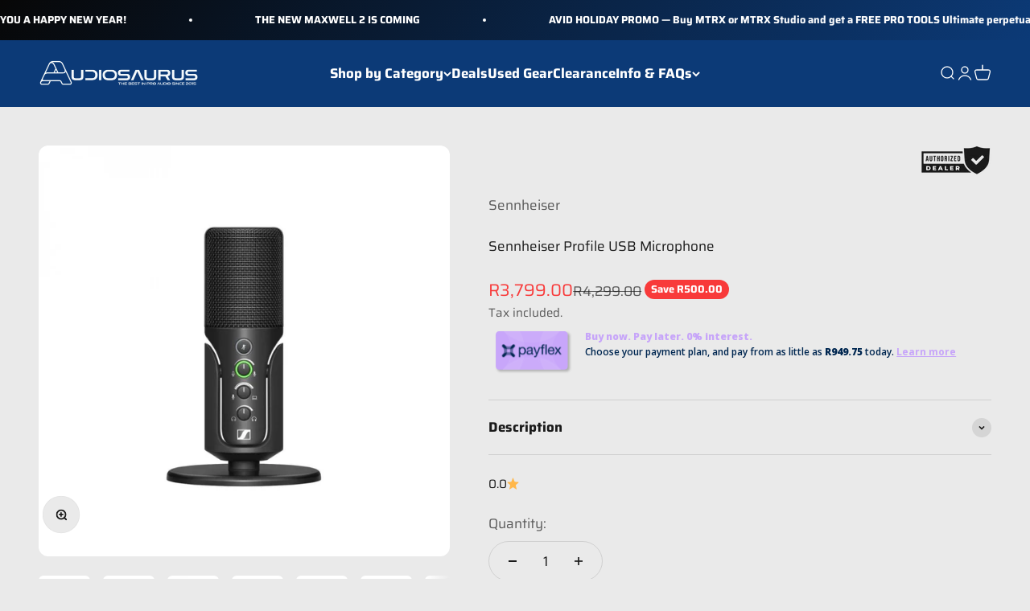

--- FILE ---
content_type: text/html; charset=utf-8
request_url: https://www.audiosaurus.co.za/products/sennheiser-profile-usb-microphone
body_size: 41406
content:















<!doctype html>

<html lang="en" dir="ltr">
  <head>
    <!-- Google tag (gtag.js) -->
<script async crossorigin fetchpriority="high" src="/cdn/shopifycloud/importmap-polyfill/es-modules-shim.2.4.0.js"></script>
<script async src="https://www.googletagmanager.com/gtag/js?id=G-44266Y2W3B"></script>
<script>
  window.dataLayer = window.dataLayer || [];
  function gtag(){dataLayer.push(arguments);}
  gtag('js', new Date());

  gtag('config', 'G-44266Y2W3B');
</script>

    <meta charset="utf-8">
    <meta name="viewport" content="width=device-width, initial-scale=1.0, height=device-height, minimum-scale=1.0, maximum-scale=1.0">
    <meta name="theme-color" content="#0c3a77">

    <title>Sennheiser Profile USB Microphone</title><meta name="description" content="Cardioid Condenser Capsule, Adjustable Tilt and Self-locking Functions with Soft-touch Mute Button, Gain Control, Mix Control and Headphone Volume Control. Robust Metal Housing. USB-C powered (MacOS/iPadOS/Windows/Android). Available Online at Audiosaurus, South Africa&#39;s Best Pro Audio Studio Store."><link rel="canonical" href="https://www.audiosaurus.co.za/products/sennheiser-profile-usb-microphone"><link rel="shortcut icon" href="//www.audiosaurus.co.za/cdn/shop/files/ADSRS_ICON_801f5f97-e9ea-48c4-9b82-23e6f3de102d.jpg?v=1763296803&width=96">
      <link rel="apple-touch-icon" href="//www.audiosaurus.co.za/cdn/shop/files/ADSRS_ICON_801f5f97-e9ea-48c4-9b82-23e6f3de102d.jpg?v=1763296803&width=180"><link rel="preconnect" href="https://cdn.shopify.com">
    <link rel="preconnect" href="https://fonts.shopifycdn.com" crossorigin>
    <link rel="dns-prefetch" href="https://productreviews.shopifycdn.com"><link rel="preload" href="//www.audiosaurus.co.za/cdn/fonts/saira/saira_n4.8a42e83a36ece7ac4b55462305d0a546ccb7499d.woff2" as="font" type="font/woff2" crossorigin><link rel="preload" href="//www.audiosaurus.co.za/cdn/fonts/saira/saira_n4.8a42e83a36ece7ac4b55462305d0a546ccb7499d.woff2" as="font" type="font/woff2" crossorigin><meta property="og:type" content="product">
  <meta property="og:title" content="Sennheiser Profile USB Microphone">
  <meta property="product:price:amount" content="3,799.00">
  <meta property="product:price:currency" content="ZAR">
  <meta property="product:availability" content="in stock"><meta property="og:image" content="http://www.audiosaurus.co.za/cdn/shop/files/ADSRS_Senn-Profile-USB-Mic-700065img02.jpg?v=1689679392&width=2048">
  <meta property="og:image:secure_url" content="https://www.audiosaurus.co.za/cdn/shop/files/ADSRS_Senn-Profile-USB-Mic-700065img02.jpg?v=1689679392&width=2048">
  <meta property="og:image:width" content="1000">
  <meta property="og:image:height" content="1000"><meta property="og:description" content="Cardioid Condenser Capsule, Adjustable Tilt and Self-locking Functions with Soft-touch Mute Button, Gain Control, Mix Control and Headphone Volume Control. Robust Metal Housing. USB-C powered (MacOS/iPadOS/Windows/Android). Available Online at Audiosaurus, South Africa&#39;s Best Pro Audio Studio Store."><meta property="og:url" content="https://www.audiosaurus.co.za/products/sennheiser-profile-usb-microphone">
<meta property="og:site_name" content="Audiosaurus "><meta name="twitter:card" content="summary"><meta name="twitter:title" content="Sennheiser Profile USB Microphone">
  <meta name="twitter:description" content="Delivering a natural, warm sound The Profile USB Microphone is where performance meets accessibility. Featuring a cardioid condenser capsule, this USB-C powered microphone puts audio quality and design above all else. Created for Podcasting and Streaming, the Profile has three fundamental controls; Gain Control to adjust the level of the microphone, Mix Control to balance the microphone with your device audio, and Volume Control to set your headphone monitoring level. Plug-and-play simplicityWe understand that setting up a podcast session or live stream can be overwhelming, but capturing pristine audio doesn’t have to be. With the Profile, one simple connection is all you need to achieve the sound you’re looking for. Powered by USB-C, the Profile puts audio quality and ease of use first without the need for an interface or complex software. Your device will automatically recognize the Profile, truly"><meta name="twitter:image" content="https://www.audiosaurus.co.za/cdn/shop/files/ADSRS_Senn-Profile-USB-Mic-700065img02.jpg?crop=center&height=1200&v=1689679392&width=1200">
  <meta name="twitter:image:alt" content=""><script type="application/ld+json">{"@context":"http:\/\/schema.org\/","@id":"\/products\/sennheiser-profile-usb-microphone#product","@type":"Product","brand":{"@type":"Brand","name":"Sennheiser"},"category":"Podcasting Microphone","description":"Delivering a natural, warm sound\nThe Profile USB Microphone is where performance meets accessibility. Featuring a cardioid condenser capsule, this USB-C powered microphone puts audio quality and design above all else. Created for Podcasting and Streaming, the Profile has three fundamental controls; Gain Control to adjust the level of the microphone, Mix Control to balance the microphone with your device audio, and Volume Control to set your headphone monitoring level.\n\nPlug-and-play simplicityWe understand that setting up a podcast session or live stream can be overwhelming, but capturing pristine audio doesn’t have to be. With the Profile, one simple connection is all you need to achieve the sound you’re looking for. Powered by USB-C, the Profile puts audio quality and ease of use first without the need for an interface or complex software. Your device will automatically recognize the Profile, truly making it a plug-and-play experience.\nControl at your fingertipsThe ability to control your sound with the twist of a dial makes all the difference when you’re in the moment. Gain Control allows you to adjust the sensitivity of the microphone, effectively setting the level for your session. Mix Control allows you to balance the levels between your microphone and your device audio so you can monitor what matters to you. The dedicated Volume Control gives you quick access to easily adjust your headphone level while a soft-touch mute button allows you to silence your microphone discreetly.\nForm and functionQuality audio is all about microphone placement. The Profile Streaming Set features a boom arm with a sleek and modern design, ideal for on-camera applications. Integrated cable management and an included 3 m USB-C cable provide flexibility with positioning and help to remove clutter from your workspace. For best results, place the Profile within 15 cm (6 in) of the sound source to ensure clarity and warmth in your sound.\nMain Features:\nSolid metal construction ensures reliable, road-ready use for any occasion\nCompatibility with MacOS, iPadOS, Windows, and Android makes recording instantly accessible\nSelf-locking joint, adjustable tilt, and included table stand make setup, travel, and breakdown a breeze\nCardioid condenser capsule provides high-fidelity capture with precise off-axis rejection\nLED indicator lights provide real-time feedback for easy, on-the-fly adjustments\nMix, volume, and gain controls are mounted directly on the microphone to streamline audio management without the need for extra gear\n3.5mm headphone output includes a dedicated volume adjustment for unobtrusive monitoring\nUSB-C connectivity allows for high-quality audio recording and powering of the mic (4-foot cable included)\n\nTech Specs:\n\n Microphone Type: Pre-polarized Condenser \n Polar Pattern: Cardioid \n Frequency Response: 20Hz-20kHz \n A\/D Resolution: 24-bit\/48kHz \n Max SPL: 125dB SPL (max gain), 85dB SPL (max gain) \n Colour: Black \n Connector: USB-C \n Requirements - Mac: macOS 10.15 or later \n Requirements - PC: Windows 10 or later \n Power Source: 5 V ⎓, max. 200 mA - USB bus powered \nWarranty: Limited 2-Year Manufacturer Warranty\nDimensions: 50 x 152 mm (Mic)\nWeight: 350 g (Table Stand: 60 g)\nDiscover more Sennheiser Microphones [Profile USB Mic]: https:\/\/en-de.sennheiser.com\/profile-usb-microphone\n","image":"https:\/\/www.audiosaurus.co.za\/cdn\/shop\/files\/ADSRS_Senn-Profile-USB-Mic-700065img02.jpg?v=1689679392\u0026width=1920","name":"Sennheiser Profile USB Microphone","offers":{"@id":"\/products\/sennheiser-profile-usb-microphone?variant=40703643648036#offer","@type":"Offer","availability":"http:\/\/schema.org\/InStock","price":"3799.00","priceCurrency":"ZAR","url":"https:\/\/www.audiosaurus.co.za\/products\/sennheiser-profile-usb-microphone?variant=40703643648036"},"sku":"AS_Senn-Pro-USB-Mic","url":"https:\/\/www.audiosaurus.co.za\/products\/sennheiser-profile-usb-microphone"}</script><script type="application/ld+json">
  {
    "@context": "https://schema.org",
    "@type": "BreadcrumbList",
    "itemListElement": [{
        "@type": "ListItem",
        "position": 1,
        "name": "Home",
        "item": "https://www.audiosaurus.co.za"
      },{
            "@type": "ListItem",
            "position": 2,
            "name": "Sennheiser Profile USB Microphone",
            "item": "https://www.audiosaurus.co.za/products/sennheiser-profile-usb-microphone"
          }]
  }
</script><style>/* Typography (heading) */
  @font-face {
  font-family: Saira;
  font-weight: 400;
  font-style: normal;
  font-display: fallback;
  src: url("//www.audiosaurus.co.za/cdn/fonts/saira/saira_n4.8a42e83a36ece7ac4b55462305d0a546ccb7499d.woff2") format("woff2"),
       url("//www.audiosaurus.co.za/cdn/fonts/saira/saira_n4.d2c76c939b69a81183049a980cf977b21ad1e5a2.woff") format("woff");
}

@font-face {
  font-family: Saira;
  font-weight: 400;
  font-style: italic;
  font-display: fallback;
  src: url("//www.audiosaurus.co.za/cdn/fonts/saira/saira_i4.c48c0a18a331ba1393bb4304a67ff691e2a27f39.woff2") format("woff2"),
       url("//www.audiosaurus.co.za/cdn/fonts/saira/saira_i4.4f0d0fdb7a041e246d7c47b382dc98fd15d40cc3.woff") format("woff");
}

/* Typography (body) */
  @font-face {
  font-family: Saira;
  font-weight: 400;
  font-style: normal;
  font-display: fallback;
  src: url("//www.audiosaurus.co.za/cdn/fonts/saira/saira_n4.8a42e83a36ece7ac4b55462305d0a546ccb7499d.woff2") format("woff2"),
       url("//www.audiosaurus.co.za/cdn/fonts/saira/saira_n4.d2c76c939b69a81183049a980cf977b21ad1e5a2.woff") format("woff");
}

@font-face {
  font-family: Saira;
  font-weight: 400;
  font-style: italic;
  font-display: fallback;
  src: url("//www.audiosaurus.co.za/cdn/fonts/saira/saira_i4.c48c0a18a331ba1393bb4304a67ff691e2a27f39.woff2") format("woff2"),
       url("//www.audiosaurus.co.za/cdn/fonts/saira/saira_i4.4f0d0fdb7a041e246d7c47b382dc98fd15d40cc3.woff") format("woff");
}

@font-face {
  font-family: Saira;
  font-weight: 700;
  font-style: normal;
  font-display: fallback;
  src: url("//www.audiosaurus.co.za/cdn/fonts/saira/saira_n7.3f7362bcb0699c03fde052e2621337039e9f1b79.woff2") format("woff2"),
       url("//www.audiosaurus.co.za/cdn/fonts/saira/saira_n7.5b21ceea0d81b522e5146f598a5b761af26c639c.woff") format("woff");
}

@font-face {
  font-family: Saira;
  font-weight: 700;
  font-style: italic;
  font-display: fallback;
  src: url("//www.audiosaurus.co.za/cdn/fonts/saira/saira_i7.14c617913f8956055d9f392a72b02d9e0f41cd37.woff2") format("woff2"),
       url("//www.audiosaurus.co.za/cdn/fonts/saira/saira_i7.31da949dcab9f5aba71af88a6b9290c10e31f9d2.woff") format("woff");
}

:root {
    /**
     * ---------------------------------------------------------------------
     * SPACING VARIABLES
     *
     * We are using a spacing inspired from frameworks like Tailwind CSS.
     * ---------------------------------------------------------------------
     */
    --spacing-0-5: 0.125rem; /* 2px */
    --spacing-1: 0.25rem; /* 4px */
    --spacing-1-5: 0.375rem; /* 6px */
    --spacing-2: 0.5rem; /* 8px */
    --spacing-2-5: 0.625rem; /* 10px */
    --spacing-3: 0.75rem; /* 12px */
    --spacing-3-5: 0.875rem; /* 14px */
    --spacing-4: 1rem; /* 16px */
    --spacing-4-5: 1.125rem; /* 18px */
    --spacing-5: 1.25rem; /* 20px */
    --spacing-5-5: 1.375rem; /* 22px */
    --spacing-6: 1.5rem; /* 24px */
    --spacing-6-5: 1.625rem; /* 26px */
    --spacing-7: 1.75rem; /* 28px */
    --spacing-7-5: 1.875rem; /* 30px */
    --spacing-8: 2rem; /* 32px */
    --spacing-8-5: 2.125rem; /* 34px */
    --spacing-9: 2.25rem; /* 36px */
    --spacing-9-5: 2.375rem; /* 38px */
    --spacing-10: 2.5rem; /* 40px */
    --spacing-11: 2.75rem; /* 44px */
    --spacing-12: 3rem; /* 48px */
    --spacing-14: 3.5rem; /* 56px */
    --spacing-16: 4rem; /* 64px */
    --spacing-18: 4.5rem; /* 72px */
    --spacing-20: 5rem; /* 80px */
    --spacing-24: 6rem; /* 96px */
    --spacing-28: 7rem; /* 112px */
    --spacing-32: 8rem; /* 128px */
    --spacing-36: 9rem; /* 144px */
    --spacing-40: 10rem; /* 160px */
    --spacing-44: 11rem; /* 176px */
    --spacing-48: 12rem; /* 192px */
    --spacing-52: 13rem; /* 208px */
    --spacing-56: 14rem; /* 224px */
    --spacing-60: 15rem; /* 240px */
    --spacing-64: 16rem; /* 256px */
    --spacing-72: 18rem; /* 288px */
    --spacing-80: 20rem; /* 320px */
    --spacing-96: 24rem; /* 384px */

    /* Container */
    --container-max-width: 1800px;
    --container-narrow-max-width: 1550px;
    --container-gutter: var(--spacing-5);
    --section-outer-spacing-block: var(--spacing-8);
    --section-inner-max-spacing-block: var(--spacing-8);
    --section-inner-spacing-inline: var(--container-gutter);
    --section-stack-spacing-block: var(--spacing-8);

    /* Grid gutter */
    --grid-gutter: var(--spacing-5);

    /* Product list settings */
    --product-list-row-gap: var(--spacing-8);
    --product-list-column-gap: var(--grid-gutter);

    /* Form settings */
    --input-gap: var(--spacing-2);
    --input-height: 2.625rem;
    --input-padding-inline: var(--spacing-4);

    /* Other sizes */
    --sticky-area-height: calc(var(--sticky-announcement-bar-enabled, 0) * var(--announcement-bar-height, 0px) + var(--sticky-header-enabled, 0) * var(--header-height, 0px));

    /* RTL support */
    --transform-logical-flip: 1;
    --transform-origin-start: left;
    --transform-origin-end: right;

    /**
     * ---------------------------------------------------------------------
     * TYPOGRAPHY
     * ---------------------------------------------------------------------
     */

    /* Font properties */
    --heading-font-family: Saira, sans-serif;
    --heading-font-weight: 400;
    --heading-font-style: normal;
    --heading-text-transform: normal;
    --heading-letter-spacing: -0.015em;
    --text-font-family: Saira, sans-serif;
    --text-font-weight: 400;
    --text-font-style: normal;
    --text-letter-spacing: 0.0em;

    /* Font sizes */
    --text-h0: 2.75rem;
    --text-h1: 2rem;
    --text-h2: 1.75rem;
    --text-h3: 1.375rem;
    --text-h4: 1.125rem;
    --text-h5: 1.125rem;
    --text-h6: 1rem;
    --text-xs: 0.6875rem;
    --text-sm: 0.75rem;
    --text-base: 0.875rem;
    --text-lg: 1.125rem;

    /**
     * ---------------------------------------------------------------------
     * COLORS
     * ---------------------------------------------------------------------
     */

    /* Color settings */--accent: 26 26 26;
    --text-primary: 26 26 26;
    --background-primary: 234 234 234;
    --dialog-background: 255 255 255;
    --border-color: var(--text-color, var(--text-primary)) / 0.12;

    /* Button colors */
    --button-background-primary: 26 26 26;
    --button-text-primary: 255 255 255;
    --button-background-secondary: 240 196 23;
    --button-text-secondary: 26 26 26;

    /* Status colors */
    --success-background: 224 244 232;
    --success-text: 0 163 65;
    --warning-background: 255 246 233;
    --warning-text: 255 183 74;
    --error-background: 254 231 231;
    --error-text: 248 58 58;

    /* Product colors */
    --on-sale-text: 248 58 58;
    --on-sale-badge-background: 248 58 58;
    --on-sale-badge-text: 255 255 255;
    --sold-out-badge-background: 0 0 0;
    --sold-out-badge-text: 255 255 255;
    --primary-badge-background: 128 60 238;
    --primary-badge-text: 255 255 255;
    --star-color: 255 183 74;
    --product-card-background: 255 255 255;
    --product-card-text: 26 26 26;

    /* Header colors */
    --header-background: 12 58 119;
    --header-text: 255 255 255;

    /* Footer colors */
    --footer-background: 35 35 35;
    --footer-text: 255 255 255;

    /* Rounded variables (used for border radius) */
    --rounded-xs: 0.25rem;
    --rounded-sm: 0.375rem;
    --rounded: 0.75rem;
    --rounded-lg: 1.5rem;
    --rounded-full: 9999px;

    --rounded-button: 3.75rem;
    --rounded-input: 0.5rem;

    /* Box shadow */
    --shadow-sm: 0 2px 8px rgb(var(--text-primary) / 0.1);
    --shadow: 0 5px 15px rgb(var(--text-primary) / 0.1);
    --shadow-md: 0 5px 30px rgb(var(--text-primary) / 0.1);
    --shadow-block: 0px 18px 50px rgb(var(--text-primary) / 0.1);

    /**
     * ---------------------------------------------------------------------
     * OTHER
     * ---------------------------------------------------------------------
     */

    --stagger-products-reveal-opacity: 0;
    --cursor-close-svg-url: url(//www.audiosaurus.co.za/cdn/shop/t/45/assets/cursor-close.svg?v=147174565022153725511765204512);
    --cursor-zoom-in-svg-url: url(//www.audiosaurus.co.za/cdn/shop/t/45/assets/cursor-zoom-in.svg?v=154953035094101115921765204512);
    --cursor-zoom-out-svg-url: url(//www.audiosaurus.co.za/cdn/shop/t/45/assets/cursor-zoom-out.svg?v=16155520337305705181765204513);
    --checkmark-svg-url: url(//www.audiosaurus.co.za/cdn/shop/t/45/assets/checkmark.svg?v=77552481021870063511765204512);
  }

  [dir="rtl"]:root {
    /* RTL support */
    --transform-logical-flip: -1;
    --transform-origin-start: right;
    --transform-origin-end: left;
  }

  @media screen and (min-width: 700px) {
    :root {
      /* Typography (font size) */
      --text-h0: 3.5rem;
      --text-h1: 2.5rem;
      --text-h2: 2rem;
      --text-h3: 1.625rem;
      --text-h4: 1.375rem;
      --text-h5: 1.125rem;
      --text-h6: 1rem;

      --text-xs: 0.8125rem;
      --text-sm: 0.9375rem;
      --text-base: 1.0625rem;
      --text-lg: 1.3125rem;

      /* Spacing */
      --container-gutter: 2rem;
      --section-outer-spacing-block: var(--spacing-12);
      --section-inner-max-spacing-block: var(--spacing-10);
      --section-inner-spacing-inline: var(--spacing-10);
      --section-stack-spacing-block: var(--spacing-10);

      /* Grid gutter */
      --grid-gutter: var(--spacing-6);

      /* Product list settings */
      --product-list-row-gap: var(--spacing-12);

      /* Form settings */
      --input-gap: 1rem;
      --input-height: 3.125rem;
      --input-padding-inline: var(--spacing-5);
    }
  }

  @media screen and (min-width: 1000px) {
    :root {
      /* Spacing settings */
      --container-gutter: var(--spacing-12);
      --section-outer-spacing-block: var(--spacing-14);
      --section-inner-max-spacing-block: var(--spacing-12);
      --section-inner-spacing-inline: var(--spacing-12);
      --section-stack-spacing-block: var(--spacing-10);
    }
  }

  @media screen and (min-width: 1150px) {
    :root {
      /* Spacing settings */
      --container-gutter: var(--spacing-12);
      --section-outer-spacing-block: var(--spacing-14);
      --section-inner-max-spacing-block: var(--spacing-12);
      --section-inner-spacing-inline: var(--spacing-12);
      --section-stack-spacing-block: var(--spacing-12);
    }
  }

  @media screen and (min-width: 1400px) {
    :root {
      /* Typography (font size) */
      --text-h0: 4.5rem;
      --text-h1: 3.5rem;
      --text-h2: 2.75rem;
      --text-h3: 2rem;
      --text-h4: 1.75rem;
      --text-h5: 1.375rem;
      --text-h6: 1.25rem;

      --section-outer-spacing-block: var(--spacing-16);
      --section-inner-max-spacing-block: var(--spacing-14);
      --section-inner-spacing-inline: var(--spacing-14);
    }
  }

  @media screen and (min-width: 1600px) {
    :root {
      --section-outer-spacing-block: var(--spacing-16);
      --section-inner-max-spacing-block: var(--spacing-16);
      --section-inner-spacing-inline: var(--spacing-16);
    }
  }

  /**
   * ---------------------------------------------------------------------
   * LIQUID DEPENDANT CSS
   *
   * Our main CSS is Liquid free, but some very specific features depend on
   * theme settings, so we have them here
   * ---------------------------------------------------------------------
   */@media screen and (pointer: fine) {
        .button:not([disabled]):hover, .btn:not([disabled]):hover, .shopify-payment-button__button--unbranded:not([disabled]):hover {
          --button-background-opacity: 0.85;
        }

        .button--subdued:not([disabled]):hover {
          --button-background: var(--text-color) / .05 !important;
        }
      }</style><script>
  // This allows to expose several variables to the global scope, to be used in scripts
  window.themeVariables = {
    settings: {
      showPageTransition: null,
      staggerProductsApparition: true,
      reduceDrawerAnimation: false,
      reduceMenuAnimation: false,
      headingApparition: "split_rotation",
      pageType: "product",
      moneyFormat: "R{{amount}}",
      moneyWithCurrencyFormat: "R{{amount}} ZAR",
      currencyCodeEnabled: false,
      cartType: "popover",
      showDiscount: true,
      discountMode: "saving",
      pageBackground: "#eaeaea",
      textColor: "#1a1a1a"
    },

    strings: {
      addedToCartWithTitle: "{{ product_title }} added to your cart",
      accessibilityClose: "Close",
      accessibilityNext: "Next",
      accessibilityPrevious: "Previous",
      closeGallery: "Close gallery",
      zoomGallery: "Zoom",
      errorGallery: "Image cannot be loaded",
      searchNoResults: "No results could be found.",
      addOrderNote: "Add order note",
      editOrderNote: "Edit order note",
      shippingEstimatorNoResults: "Sorry, we do not ship to your address.",
      shippingEstimatorOneResult: "There is one shipping rate for your address:",
      shippingEstimatorMultipleResults: "There are several shipping rates for your address:",
      shippingEstimatorError: "One or more error occurred while retrieving shipping rates:"
    },

    breakpoints: {
      'sm': 'screen and (min-width: 700px)',
      'md': 'screen and (min-width: 1000px)',
      'lg': 'screen and (min-width: 1150px)',
      'xl': 'screen and (min-width: 1400px)',

      'sm-max': 'screen and (max-width: 699px)',
      'md-max': 'screen and (max-width: 999px)',
      'lg-max': 'screen and (max-width: 1149px)',
      'xl-max': 'screen and (max-width: 1399px)'
    }
  };

  // For detecting native share
  document.documentElement.classList.add(`native-share--${navigator.share ? 'enabled' : 'disabled'}`);// We save the product ID in local storage to be eventually used for recently viewed section
    try {
      const recentlyViewedProducts = new Set(JSON.parse(localStorage.getItem('theme:recently-viewed-products') || '[]'));

      recentlyViewedProducts.delete(7297862631460); // Delete first to re-move the product
      recentlyViewedProducts.add(7297862631460);

      localStorage.setItem('theme:recently-viewed-products', JSON.stringify(Array.from(recentlyViewedProducts.values()).reverse()));
    } catch (e) {
      // Safari in private mode does not allow setting item, we silently fail
    }</script><script type="importmap">{
        "imports": {
          "vendor": "//www.audiosaurus.co.za/cdn/shop/t/45/assets/vendor.min.js?v=150021648067352023321765204499",
          "theme": "//www.audiosaurus.co.za/cdn/shop/t/45/assets/theme.js?v=40804283163904948221765204499",
          "photoswipe": "//www.audiosaurus.co.za/cdn/shop/t/45/assets/photoswipe.min.js?v=13374349288281597431765204499"
        }
      }
    </script>

    <script type="module" src="//www.audiosaurus.co.za/cdn/shop/t/45/assets/vendor.min.js?v=150021648067352023321765204499"></script>
    <script type="module" src="//www.audiosaurus.co.za/cdn/shop/t/45/assets/theme.js?v=40804283163904948221765204499"></script>

    
  <script>window.performance && window.performance.mark && window.performance.mark('shopify.content_for_header.start');</script><meta name="google-site-verification" content="cX01-nXEDMUKokZjgLBCziK3--97KLZS6Y2sQ82Llog">
<meta id="shopify-digital-wallet" name="shopify-digital-wallet" content="/9848294/digital_wallets/dialog">
<link rel="alternate" type="application/json+oembed" href="https://www.audiosaurus.co.za/products/sennheiser-profile-usb-microphone.oembed">
<script async="async" src="/checkouts/internal/preloads.js?locale=en-ZA"></script>
<script id="shopify-features" type="application/json">{"accessToken":"4c3d640628e83e4277316be16b1625b1","betas":["rich-media-storefront-analytics"],"domain":"www.audiosaurus.co.za","predictiveSearch":true,"shopId":9848294,"locale":"en"}</script>
<script>var Shopify = Shopify || {};
Shopify.shop = "audiosaurus.myshopify.com";
Shopify.locale = "en";
Shopify.currency = {"active":"ZAR","rate":"1.0"};
Shopify.country = "ZA";
Shopify.theme = {"name":"ADSRS New DEC25\/26","id":167831044132,"schema_name":"Impact","schema_version":"6.12.0","theme_store_id":1190,"role":"main"};
Shopify.theme.handle = "null";
Shopify.theme.style = {"id":null,"handle":null};
Shopify.cdnHost = "www.audiosaurus.co.za/cdn";
Shopify.routes = Shopify.routes || {};
Shopify.routes.root = "/";</script>
<script type="module">!function(o){(o.Shopify=o.Shopify||{}).modules=!0}(window);</script>
<script>!function(o){function n(){var o=[];function n(){o.push(Array.prototype.slice.apply(arguments))}return n.q=o,n}var t=o.Shopify=o.Shopify||{};t.loadFeatures=n(),t.autoloadFeatures=n()}(window);</script>
<script id="shop-js-analytics" type="application/json">{"pageType":"product"}</script>
<script defer="defer" async type="module" src="//www.audiosaurus.co.za/cdn/shopifycloud/shop-js/modules/v2/client.init-shop-cart-sync_BdyHc3Nr.en.esm.js"></script>
<script defer="defer" async type="module" src="//www.audiosaurus.co.za/cdn/shopifycloud/shop-js/modules/v2/chunk.common_Daul8nwZ.esm.js"></script>
<script type="module">
  await import("//www.audiosaurus.co.za/cdn/shopifycloud/shop-js/modules/v2/client.init-shop-cart-sync_BdyHc3Nr.en.esm.js");
await import("//www.audiosaurus.co.za/cdn/shopifycloud/shop-js/modules/v2/chunk.common_Daul8nwZ.esm.js");

  window.Shopify.SignInWithShop?.initShopCartSync?.({"fedCMEnabled":true,"windoidEnabled":true});

</script>
<script>(function() {
  var isLoaded = false;
  function asyncLoad() {
    if (isLoaded) return;
    isLoaded = true;
    var urls = ["https:\/\/apps.seodoctorapp.com\/seo_dev\/assets\/js\/404tracker.js?shop=audiosaurus.myshopify.com","https:\/\/na.shgcdn3.com\/pixel-collector.js?shop=audiosaurus.myshopify.com"];
    for (var i = 0; i < urls.length; i++) {
      var s = document.createElement('script');
      s.type = 'text/javascript';
      s.async = true;
      s.src = urls[i];
      var x = document.getElementsByTagName('script')[0];
      x.parentNode.insertBefore(s, x);
    }
  };
  if(window.attachEvent) {
    window.attachEvent('onload', asyncLoad);
  } else {
    window.addEventListener('load', asyncLoad, false);
  }
})();</script>
<script id="__st">var __st={"a":9848294,"offset":7200,"reqid":"f1421b62-5e85-4334-88d1-50a0dc1c00b4-1769019945","pageurl":"www.audiosaurus.co.za\/products\/sennheiser-profile-usb-microphone","u":"2386ee3f7476","p":"product","rtyp":"product","rid":7297862631460};</script>
<script>window.ShopifyPaypalV4VisibilityTracking = true;</script>
<script id="captcha-bootstrap">!function(){'use strict';const t='contact',e='account',n='new_comment',o=[[t,t],['blogs',n],['comments',n],[t,'customer']],c=[[e,'customer_login'],[e,'guest_login'],[e,'recover_customer_password'],[e,'create_customer']],r=t=>t.map((([t,e])=>`form[action*='/${t}']:not([data-nocaptcha='true']) input[name='form_type'][value='${e}']`)).join(','),a=t=>()=>t?[...document.querySelectorAll(t)].map((t=>t.form)):[];function s(){const t=[...o],e=r(t);return a(e)}const i='password',u='form_key',d=['recaptcha-v3-token','g-recaptcha-response','h-captcha-response',i],f=()=>{try{return window.sessionStorage}catch{return}},m='__shopify_v',_=t=>t.elements[u];function p(t,e,n=!1){try{const o=window.sessionStorage,c=JSON.parse(o.getItem(e)),{data:r}=function(t){const{data:e,action:n}=t;return t[m]||n?{data:e,action:n}:{data:t,action:n}}(c);for(const[e,n]of Object.entries(r))t.elements[e]&&(t.elements[e].value=n);n&&o.removeItem(e)}catch(o){console.error('form repopulation failed',{error:o})}}const l='form_type',E='cptcha';function T(t){t.dataset[E]=!0}const w=window,h=w.document,L='Shopify',v='ce_forms',y='captcha';let A=!1;((t,e)=>{const n=(g='f06e6c50-85a8-45c8-87d0-21a2b65856fe',I='https://cdn.shopify.com/shopifycloud/storefront-forms-hcaptcha/ce_storefront_forms_captcha_hcaptcha.v1.5.2.iife.js',D={infoText:'Protected by hCaptcha',privacyText:'Privacy',termsText:'Terms'},(t,e,n)=>{const o=w[L][v],c=o.bindForm;if(c)return c(t,g,e,D).then(n);var r;o.q.push([[t,g,e,D],n]),r=I,A||(h.body.append(Object.assign(h.createElement('script'),{id:'captcha-provider',async:!0,src:r})),A=!0)});var g,I,D;w[L]=w[L]||{},w[L][v]=w[L][v]||{},w[L][v].q=[],w[L][y]=w[L][y]||{},w[L][y].protect=function(t,e){n(t,void 0,e),T(t)},Object.freeze(w[L][y]),function(t,e,n,w,h,L){const[v,y,A,g]=function(t,e,n){const i=e?o:[],u=t?c:[],d=[...i,...u],f=r(d),m=r(i),_=r(d.filter((([t,e])=>n.includes(e))));return[a(f),a(m),a(_),s()]}(w,h,L),I=t=>{const e=t.target;return e instanceof HTMLFormElement?e:e&&e.form},D=t=>v().includes(t);t.addEventListener('submit',(t=>{const e=I(t);if(!e)return;const n=D(e)&&!e.dataset.hcaptchaBound&&!e.dataset.recaptchaBound,o=_(e),c=g().includes(e)&&(!o||!o.value);(n||c)&&t.preventDefault(),c&&!n&&(function(t){try{if(!f())return;!function(t){const e=f();if(!e)return;const n=_(t);if(!n)return;const o=n.value;o&&e.removeItem(o)}(t);const e=Array.from(Array(32),(()=>Math.random().toString(36)[2])).join('');!function(t,e){_(t)||t.append(Object.assign(document.createElement('input'),{type:'hidden',name:u})),t.elements[u].value=e}(t,e),function(t,e){const n=f();if(!n)return;const o=[...t.querySelectorAll(`input[type='${i}']`)].map((({name:t})=>t)),c=[...d,...o],r={};for(const[a,s]of new FormData(t).entries())c.includes(a)||(r[a]=s);n.setItem(e,JSON.stringify({[m]:1,action:t.action,data:r}))}(t,e)}catch(e){console.error('failed to persist form',e)}}(e),e.submit())}));const S=(t,e)=>{t&&!t.dataset[E]&&(n(t,e.some((e=>e===t))),T(t))};for(const o of['focusin','change'])t.addEventListener(o,(t=>{const e=I(t);D(e)&&S(e,y())}));const B=e.get('form_key'),M=e.get(l),P=B&&M;t.addEventListener('DOMContentLoaded',(()=>{const t=y();if(P)for(const e of t)e.elements[l].value===M&&p(e,B);[...new Set([...A(),...v().filter((t=>'true'===t.dataset.shopifyCaptcha))])].forEach((e=>S(e,t)))}))}(h,new URLSearchParams(w.location.search),n,t,e,['guest_login'])})(!1,!0)}();</script>
<script integrity="sha256-4kQ18oKyAcykRKYeNunJcIwy7WH5gtpwJnB7kiuLZ1E=" data-source-attribution="shopify.loadfeatures" defer="defer" src="//www.audiosaurus.co.za/cdn/shopifycloud/storefront/assets/storefront/load_feature-a0a9edcb.js" crossorigin="anonymous"></script>
<script data-source-attribution="shopify.dynamic_checkout.dynamic.init">var Shopify=Shopify||{};Shopify.PaymentButton=Shopify.PaymentButton||{isStorefrontPortableWallets:!0,init:function(){window.Shopify.PaymentButton.init=function(){};var t=document.createElement("script");t.src="https://www.audiosaurus.co.za/cdn/shopifycloud/portable-wallets/latest/portable-wallets.en.js",t.type="module",document.head.appendChild(t)}};
</script>
<script data-source-attribution="shopify.dynamic_checkout.buyer_consent">
  function portableWalletsHideBuyerConsent(e){var t=document.getElementById("shopify-buyer-consent"),n=document.getElementById("shopify-subscription-policy-button");t&&n&&(t.classList.add("hidden"),t.setAttribute("aria-hidden","true"),n.removeEventListener("click",e))}function portableWalletsShowBuyerConsent(e){var t=document.getElementById("shopify-buyer-consent"),n=document.getElementById("shopify-subscription-policy-button");t&&n&&(t.classList.remove("hidden"),t.removeAttribute("aria-hidden"),n.addEventListener("click",e))}window.Shopify?.PaymentButton&&(window.Shopify.PaymentButton.hideBuyerConsent=portableWalletsHideBuyerConsent,window.Shopify.PaymentButton.showBuyerConsent=portableWalletsShowBuyerConsent);
</script>
<script data-source-attribution="shopify.dynamic_checkout.cart.bootstrap">document.addEventListener("DOMContentLoaded",(function(){function t(){return document.querySelector("shopify-accelerated-checkout-cart, shopify-accelerated-checkout")}if(t())Shopify.PaymentButton.init();else{new MutationObserver((function(e,n){t()&&(Shopify.PaymentButton.init(),n.disconnect())})).observe(document.body,{childList:!0,subtree:!0})}}));
</script>

<script>window.performance && window.performance.mark && window.performance.mark('shopify.content_for_header.end');</script>
  





  <script type="text/javascript">
    
      window.__shgMoneyFormat = window.__shgMoneyFormat || {"ZAR":{"currency":"ZAR","currency_symbol":"R","currency_symbol_location":"left","decimal_places":2,"decimal_separator":".","thousands_separator":","}};
    
    window.__shgCurrentCurrencyCode = window.__shgCurrentCurrencyCode || {
      currency: "ZAR",
      currency_symbol: "R",
      decimal_separator: ".",
      thousands_separator: ",",
      decimal_places: 2,
      currency_symbol_location: "left"
    };
  </script>



<link href="//www.audiosaurus.co.za/cdn/shop/t/45/assets/theme.css?v=133203227232765590901768812263" rel="stylesheet" type="text/css" media="all" />

<script type="text/javascript">
  
    window.SHG_CUSTOMER = null;
  
</script>







<!-- BEGIN app block: shopify://apps/judge-me-reviews/blocks/judgeme_core/61ccd3b1-a9f2-4160-9fe9-4fec8413e5d8 --><!-- Start of Judge.me Core -->






<link rel="dns-prefetch" href="https://cdnwidget.judge.me">
<link rel="dns-prefetch" href="https://cdn.judge.me">
<link rel="dns-prefetch" href="https://cdn1.judge.me">
<link rel="dns-prefetch" href="https://api.judge.me">

<script data-cfasync='false' class='jdgm-settings-script'>window.jdgmSettings={"pagination":5,"disable_web_reviews":false,"badge_no_review_text":"No reviews","badge_n_reviews_text":"{{ n }} review/reviews","hide_badge_preview_if_no_reviews":true,"badge_hide_text":false,"enforce_center_preview_badge":false,"widget_title":"Customer Reviews","widget_open_form_text":"Write a review","widget_close_form_text":"Cancel review","widget_refresh_page_text":"Refresh page","widget_summary_text":"Based on {{ number_of_reviews }} review/reviews","widget_no_review_text":"Be the first to write a review","widget_name_field_text":"Display name","widget_verified_name_field_text":"Verified Name (public)","widget_name_placeholder_text":"Display name","widget_required_field_error_text":"This field is required.","widget_email_field_text":"Email address","widget_verified_email_field_text":"Verified Email (private, can not be edited)","widget_email_placeholder_text":"Your email address","widget_email_field_error_text":"Please enter a valid email address.","widget_rating_field_text":"Rating","widget_review_title_field_text":"Review Title","widget_review_title_placeholder_text":"Give your review a title","widget_review_body_field_text":"Review content","widget_review_body_placeholder_text":"Start writing here...","widget_pictures_field_text":"Picture/Video (optional)","widget_submit_review_text":"Submit Review","widget_submit_verified_review_text":"Submit Verified Review","widget_submit_success_msg_with_auto_publish":"Thank you! Please refresh the page in a few moments to see your review. You can remove or edit your review by logging into \u003ca href='https://judge.me/login' target='_blank' rel='nofollow noopener'\u003eJudge.me\u003c/a\u003e","widget_submit_success_msg_no_auto_publish":"Thank you! Your review will be published as soon as it is approved by the shop admin. You can remove or edit your review by logging into \u003ca href='https://judge.me/login' target='_blank' rel='nofollow noopener'\u003eJudge.me\u003c/a\u003e","widget_show_default_reviews_out_of_total_text":"Showing {{ n_reviews_shown }} out of {{ n_reviews }} reviews.","widget_show_all_link_text":"Show all","widget_show_less_link_text":"Show less","widget_author_said_text":"{{ reviewer_name }} said:","widget_days_text":"{{ n }} days ago","widget_weeks_text":"{{ n }} week/weeks ago","widget_months_text":"{{ n }} month/months ago","widget_years_text":"{{ n }} year/years ago","widget_yesterday_text":"Yesterday","widget_today_text":"Today","widget_replied_text":"\u003e\u003e {{ shop_name }} replied:","widget_read_more_text":"Read more","widget_reviewer_name_as_initial":"","widget_rating_filter_color":"#fbcd0a","widget_rating_filter_see_all_text":"See all reviews","widget_sorting_most_recent_text":"Most Recent","widget_sorting_highest_rating_text":"Highest Rating","widget_sorting_lowest_rating_text":"Lowest Rating","widget_sorting_with_pictures_text":"Only Pictures","widget_sorting_most_helpful_text":"Most Helpful","widget_open_question_form_text":"Ask a question","widget_reviews_subtab_text":"Reviews","widget_questions_subtab_text":"Questions","widget_question_label_text":"Question","widget_answer_label_text":"Answer","widget_question_placeholder_text":"Write your question here","widget_submit_question_text":"Submit Question","widget_question_submit_success_text":"Thank you for your question! We will notify you once it gets answered.","verified_badge_text":"Verified","verified_badge_bg_color":"","verified_badge_text_color":"","verified_badge_placement":"left-of-reviewer-name","widget_review_max_height":"","widget_hide_border":false,"widget_social_share":false,"widget_thumb":false,"widget_review_location_show":false,"widget_location_format":"","all_reviews_include_out_of_store_products":true,"all_reviews_out_of_store_text":"(out of store)","all_reviews_pagination":100,"all_reviews_product_name_prefix_text":"about","enable_review_pictures":true,"enable_question_anwser":false,"widget_theme":"default","review_date_format":"mm/dd/yyyy","default_sort_method":"most-recent","widget_product_reviews_subtab_text":"Product Reviews","widget_shop_reviews_subtab_text":"Shop Reviews","widget_other_products_reviews_text":"Reviews for other products","widget_store_reviews_subtab_text":"Store reviews","widget_no_store_reviews_text":"This store hasn't received any reviews yet","widget_web_restriction_product_reviews_text":"This product hasn't received any reviews yet","widget_no_items_text":"No items found","widget_show_more_text":"Show more","widget_write_a_store_review_text":"Write a Store Review","widget_other_languages_heading":"Reviews in Other Languages","widget_translate_review_text":"Translate review to {{ language }}","widget_translating_review_text":"Translating...","widget_show_original_translation_text":"Show original ({{ language }})","widget_translate_review_failed_text":"Review couldn't be translated.","widget_translate_review_retry_text":"Retry","widget_translate_review_try_again_later_text":"Try again later","show_product_url_for_grouped_product":false,"widget_sorting_pictures_first_text":"Pictures First","show_pictures_on_all_rev_page_mobile":false,"show_pictures_on_all_rev_page_desktop":false,"floating_tab_hide_mobile_install_preference":false,"floating_tab_button_name":"★ Reviews","floating_tab_title":"Let customers speak for us","floating_tab_button_color":"","floating_tab_button_background_color":"","floating_tab_url":"","floating_tab_url_enabled":false,"floating_tab_tab_style":"text","all_reviews_text_badge_text":"Customers rate us {{ shop.metafields.judgeme.all_reviews_rating | round: 1 }}/5 based on {{ shop.metafields.judgeme.all_reviews_count }} reviews.","all_reviews_text_badge_text_branded_style":"{{ shop.metafields.judgeme.all_reviews_rating | round: 1 }} out of 5 stars based on {{ shop.metafields.judgeme.all_reviews_count }} reviews","is_all_reviews_text_badge_a_link":false,"show_stars_for_all_reviews_text_badge":false,"all_reviews_text_badge_url":"","all_reviews_text_style":"branded","all_reviews_text_color_style":"judgeme_brand_color","all_reviews_text_color":"#108474","all_reviews_text_show_jm_brand":true,"featured_carousel_show_header":true,"featured_carousel_title":"Let customers speak for us","testimonials_carousel_title":"Customers are saying","videos_carousel_title":"Real customer stories","cards_carousel_title":"Customers are saying","featured_carousel_count_text":"from {{ n }} reviews","featured_carousel_add_link_to_all_reviews_page":false,"featured_carousel_url":"","featured_carousel_show_images":true,"featured_carousel_autoslide_interval":5,"featured_carousel_arrows_on_the_sides":false,"featured_carousel_height":250,"featured_carousel_width":80,"featured_carousel_image_size":0,"featured_carousel_image_height":250,"featured_carousel_arrow_color":"#eeeeee","verified_count_badge_style":"branded","verified_count_badge_orientation":"horizontal","verified_count_badge_color_style":"judgeme_brand_color","verified_count_badge_color":"#108474","is_verified_count_badge_a_link":false,"verified_count_badge_url":"","verified_count_badge_show_jm_brand":true,"widget_rating_preset_default":5,"widget_first_sub_tab":"product-reviews","widget_show_histogram":true,"widget_histogram_use_custom_color":false,"widget_pagination_use_custom_color":false,"widget_star_use_custom_color":false,"widget_verified_badge_use_custom_color":false,"widget_write_review_use_custom_color":false,"picture_reminder_submit_button":"Upload Pictures","enable_review_videos":false,"mute_video_by_default":false,"widget_sorting_videos_first_text":"Videos First","widget_review_pending_text":"Pending","featured_carousel_items_for_large_screen":3,"social_share_options_order":"Facebook,Twitter","remove_microdata_snippet":true,"disable_json_ld":false,"enable_json_ld_products":false,"preview_badge_show_question_text":false,"preview_badge_no_question_text":"No questions","preview_badge_n_question_text":"{{ number_of_questions }} question/questions","qa_badge_show_icon":false,"qa_badge_position":"same-row","remove_judgeme_branding":false,"widget_add_search_bar":false,"widget_search_bar_placeholder":"Search","widget_sorting_verified_only_text":"Verified only","featured_carousel_theme":"default","featured_carousel_show_rating":true,"featured_carousel_show_title":true,"featured_carousel_show_body":true,"featured_carousel_show_date":false,"featured_carousel_show_reviewer":true,"featured_carousel_show_product":false,"featured_carousel_header_background_color":"#108474","featured_carousel_header_text_color":"#ffffff","featured_carousel_name_product_separator":"reviewed","featured_carousel_full_star_background":"#108474","featured_carousel_empty_star_background":"#dadada","featured_carousel_vertical_theme_background":"#f9fafb","featured_carousel_verified_badge_enable":true,"featured_carousel_verified_badge_color":"#108474","featured_carousel_border_style":"round","featured_carousel_review_line_length_limit":3,"featured_carousel_more_reviews_button_text":"Read more reviews","featured_carousel_view_product_button_text":"View product","all_reviews_page_load_reviews_on":"scroll","all_reviews_page_load_more_text":"Load More Reviews","disable_fb_tab_reviews":false,"enable_ajax_cdn_cache":false,"widget_advanced_speed_features":5,"widget_public_name_text":"displayed publicly like","default_reviewer_name":"John Smith","default_reviewer_name_has_non_latin":true,"widget_reviewer_anonymous":"Anonymous","medals_widget_title":"Judge.me Review Medals","medals_widget_background_color":"#f9fafb","medals_widget_position":"footer_all_pages","medals_widget_border_color":"#f9fafb","medals_widget_verified_text_position":"left","medals_widget_use_monochromatic_version":false,"medals_widget_elements_color":"#108474","show_reviewer_avatar":true,"widget_invalid_yt_video_url_error_text":"Not a YouTube video URL","widget_max_length_field_error_text":"Please enter no more than {0} characters.","widget_show_country_flag":false,"widget_show_collected_via_shop_app":true,"widget_verified_by_shop_badge_style":"light","widget_verified_by_shop_text":"Verified by Shop","widget_show_photo_gallery":false,"widget_load_with_code_splitting":true,"widget_ugc_install_preference":false,"widget_ugc_title":"Made by us, Shared by you","widget_ugc_subtitle":"Tag us to see your picture featured in our page","widget_ugc_arrows_color":"#ffffff","widget_ugc_primary_button_text":"Buy Now","widget_ugc_primary_button_background_color":"#108474","widget_ugc_primary_button_text_color":"#ffffff","widget_ugc_primary_button_border_width":"0","widget_ugc_primary_button_border_style":"none","widget_ugc_primary_button_border_color":"#108474","widget_ugc_primary_button_border_radius":"25","widget_ugc_secondary_button_text":"Load More","widget_ugc_secondary_button_background_color":"#ffffff","widget_ugc_secondary_button_text_color":"#108474","widget_ugc_secondary_button_border_width":"2","widget_ugc_secondary_button_border_style":"solid","widget_ugc_secondary_button_border_color":"#108474","widget_ugc_secondary_button_border_radius":"25","widget_ugc_reviews_button_text":"View Reviews","widget_ugc_reviews_button_background_color":"#ffffff","widget_ugc_reviews_button_text_color":"#108474","widget_ugc_reviews_button_border_width":"2","widget_ugc_reviews_button_border_style":"solid","widget_ugc_reviews_button_border_color":"#108474","widget_ugc_reviews_button_border_radius":"25","widget_ugc_reviews_button_link_to":"judgeme-reviews-page","widget_ugc_show_post_date":true,"widget_ugc_max_width":"800","widget_rating_metafield_value_type":true,"widget_primary_color":"#108474","widget_enable_secondary_color":false,"widget_secondary_color":"#edf5f5","widget_summary_average_rating_text":"{{ average_rating }} out of 5","widget_media_grid_title":"Customer photos \u0026 videos","widget_media_grid_see_more_text":"See more","widget_round_style":false,"widget_show_product_medals":true,"widget_verified_by_judgeme_text":"Verified by Judge.me","widget_show_store_medals":true,"widget_verified_by_judgeme_text_in_store_medals":"Verified by Judge.me","widget_media_field_exceed_quantity_message":"Sorry, we can only accept {{ max_media }} for one review.","widget_media_field_exceed_limit_message":"{{ file_name }} is too large, please select a {{ media_type }} less than {{ size_limit }}MB.","widget_review_submitted_text":"Review Submitted!","widget_question_submitted_text":"Question Submitted!","widget_close_form_text_question":"Cancel","widget_write_your_answer_here_text":"Write your answer here","widget_enabled_branded_link":true,"widget_show_collected_by_judgeme":true,"widget_reviewer_name_color":"","widget_write_review_text_color":"","widget_write_review_bg_color":"","widget_collected_by_judgeme_text":"collected by Judge.me","widget_pagination_type":"standard","widget_load_more_text":"Load More","widget_load_more_color":"#108474","widget_full_review_text":"Full Review","widget_read_more_reviews_text":"Read More Reviews","widget_read_questions_text":"Read Questions","widget_questions_and_answers_text":"Questions \u0026 Answers","widget_verified_by_text":"Verified by","widget_verified_text":"Verified","widget_number_of_reviews_text":"{{ number_of_reviews }} reviews","widget_back_button_text":"Back","widget_next_button_text":"Next","widget_custom_forms_filter_button":"Filters","custom_forms_style":"horizontal","widget_show_review_information":false,"how_reviews_are_collected":"How reviews are collected?","widget_show_review_keywords":false,"widget_gdpr_statement":"How we use your data: We'll only contact you about the review you left, and only if necessary. By submitting your review, you agree to Judge.me's \u003ca href='https://judge.me/terms' target='_blank' rel='nofollow noopener'\u003eterms\u003c/a\u003e, \u003ca href='https://judge.me/privacy' target='_blank' rel='nofollow noopener'\u003eprivacy\u003c/a\u003e and \u003ca href='https://judge.me/content-policy' target='_blank' rel='nofollow noopener'\u003econtent\u003c/a\u003e policies.","widget_multilingual_sorting_enabled":false,"widget_translate_review_content_enabled":false,"widget_translate_review_content_method":"manual","popup_widget_review_selection":"automatically_with_pictures","popup_widget_round_border_style":true,"popup_widget_show_title":true,"popup_widget_show_body":true,"popup_widget_show_reviewer":false,"popup_widget_show_product":true,"popup_widget_show_pictures":true,"popup_widget_use_review_picture":true,"popup_widget_show_on_home_page":true,"popup_widget_show_on_product_page":true,"popup_widget_show_on_collection_page":true,"popup_widget_show_on_cart_page":true,"popup_widget_position":"bottom_left","popup_widget_first_review_delay":5,"popup_widget_duration":5,"popup_widget_interval":5,"popup_widget_review_count":5,"popup_widget_hide_on_mobile":true,"review_snippet_widget_round_border_style":true,"review_snippet_widget_card_color":"#FFFFFF","review_snippet_widget_slider_arrows_background_color":"#FFFFFF","review_snippet_widget_slider_arrows_color":"#000000","review_snippet_widget_star_color":"#108474","show_product_variant":false,"all_reviews_product_variant_label_text":"Variant: ","widget_show_verified_branding":true,"widget_ai_summary_title":"Customers say","widget_ai_summary_disclaimer":"AI-powered review summary based on recent customer reviews","widget_show_ai_summary":false,"widget_show_ai_summary_bg":false,"widget_show_review_title_input":true,"redirect_reviewers_invited_via_email":"external_form","request_store_review_after_product_review":false,"request_review_other_products_in_order":false,"review_form_color_scheme":"default","review_form_corner_style":"square","review_form_star_color":{},"review_form_text_color":"#333333","review_form_background_color":"#ffffff","review_form_field_background_color":"#fafafa","review_form_button_color":{},"review_form_button_text_color":"#ffffff","review_form_modal_overlay_color":"#000000","review_content_screen_title_text":"How would you rate this product?","review_content_introduction_text":"We would love it if you would share a bit about your experience.","store_review_form_title_text":"How would you rate this store?","store_review_form_introduction_text":"We would love it if you would share a bit about your experience.","show_review_guidance_text":true,"one_star_review_guidance_text":"Poor","five_star_review_guidance_text":"Great","customer_information_screen_title_text":"About you","customer_information_introduction_text":"Please tell us more about you.","custom_questions_screen_title_text":"Your experience in more detail","custom_questions_introduction_text":"Here are a few questions to help us understand more about your experience.","review_submitted_screen_title_text":"Thanks for your review!","review_submitted_screen_thank_you_text":"We are processing it and it will appear on the store soon.","review_submitted_screen_email_verification_text":"Please confirm your email by clicking the link we just sent you. This helps us keep reviews authentic.","review_submitted_request_store_review_text":"Would you like to share your experience of shopping with us?","review_submitted_review_other_products_text":"Would you like to review these products?","store_review_screen_title_text":"Would you like to share your experience of shopping with us?","store_review_introduction_text":"We value your feedback and use it to improve. Please share any thoughts or suggestions you have.","reviewer_media_screen_title_picture_text":"Share a picture","reviewer_media_introduction_picture_text":"Upload a photo to support your review.","reviewer_media_screen_title_video_text":"Share a video","reviewer_media_introduction_video_text":"Upload a video to support your review.","reviewer_media_screen_title_picture_or_video_text":"Share a picture or video","reviewer_media_introduction_picture_or_video_text":"Upload a photo or video to support your review.","reviewer_media_youtube_url_text":"Paste your Youtube URL here","advanced_settings_next_step_button_text":"Next","advanced_settings_close_review_button_text":"Close","modal_write_review_flow":false,"write_review_flow_required_text":"Required","write_review_flow_privacy_message_text":"We respect your privacy.","write_review_flow_anonymous_text":"Post review as anonymous","write_review_flow_visibility_text":"This won't be visible to other customers.","write_review_flow_multiple_selection_help_text":"Select as many as you like","write_review_flow_single_selection_help_text":"Select one option","write_review_flow_required_field_error_text":"This field is required","write_review_flow_invalid_email_error_text":"Please enter a valid email address","write_review_flow_max_length_error_text":"Max. {{ max_length }} characters.","write_review_flow_media_upload_text":"\u003cb\u003eClick to upload\u003c/b\u003e or drag and drop","write_review_flow_gdpr_statement":"We'll only contact you about your review if necessary. By submitting your review, you agree to our \u003ca href='https://judge.me/terms' target='_blank' rel='nofollow noopener'\u003eterms and conditions\u003c/a\u003e and \u003ca href='https://judge.me/privacy' target='_blank' rel='nofollow noopener'\u003eprivacy policy\u003c/a\u003e.","rating_only_reviews_enabled":false,"show_negative_reviews_help_screen":false,"new_review_flow_help_screen_rating_threshold":3,"negative_review_resolution_screen_title_text":"Tell us more","negative_review_resolution_text":"Your experience matters to us. If there were issues with your purchase, we're here to help. Feel free to reach out to us, we'd love the opportunity to make things right.","negative_review_resolution_button_text":"Contact us","negative_review_resolution_proceed_with_review_text":"Leave a review","negative_review_resolution_subject":"Issue with purchase from {{ shop_name }}.{{ order_name }}","preview_badge_collection_page_install_status":false,"widget_review_custom_css":"","preview_badge_custom_css":"","preview_badge_stars_count":"5-stars","featured_carousel_custom_css":"","floating_tab_custom_css":"","all_reviews_widget_custom_css":"","medals_widget_custom_css":"","verified_badge_custom_css":"","all_reviews_text_custom_css":"","transparency_badges_collected_via_store_invite":false,"transparency_badges_from_another_provider":false,"transparency_badges_collected_from_store_visitor":false,"transparency_badges_collected_by_verified_review_provider":false,"transparency_badges_earned_reward":false,"transparency_badges_collected_via_store_invite_text":"Review collected via store invitation","transparency_badges_from_another_provider_text":"Review collected from another provider","transparency_badges_collected_from_store_visitor_text":"Review collected from a store visitor","transparency_badges_written_in_google_text":"Review written in Google","transparency_badges_written_in_etsy_text":"Review written in Etsy","transparency_badges_written_in_shop_app_text":"Review written in Shop App","transparency_badges_earned_reward_text":"Review earned a reward for future purchase","product_review_widget_per_page":10,"widget_store_review_label_text":"Review about the store","checkout_comment_extension_title_on_product_page":"Customer Comments","checkout_comment_extension_num_latest_comment_show":5,"checkout_comment_extension_format":"name_and_timestamp","checkout_comment_customer_name":"last_initial","checkout_comment_comment_notification":true,"preview_badge_collection_page_install_preference":false,"preview_badge_home_page_install_preference":false,"preview_badge_product_page_install_preference":false,"review_widget_install_preference":"","review_carousel_install_preference":false,"floating_reviews_tab_install_preference":"none","verified_reviews_count_badge_install_preference":false,"all_reviews_text_install_preference":false,"review_widget_best_location":false,"judgeme_medals_install_preference":false,"review_widget_revamp_enabled":false,"review_widget_qna_enabled":false,"review_widget_header_theme":"minimal","review_widget_widget_title_enabled":true,"review_widget_header_text_size":"medium","review_widget_header_text_weight":"regular","review_widget_average_rating_style":"compact","review_widget_bar_chart_enabled":true,"review_widget_bar_chart_type":"numbers","review_widget_bar_chart_style":"standard","review_widget_expanded_media_gallery_enabled":false,"review_widget_reviews_section_theme":"standard","review_widget_image_style":"thumbnails","review_widget_review_image_ratio":"square","review_widget_stars_size":"medium","review_widget_verified_badge":"standard_text","review_widget_review_title_text_size":"medium","review_widget_review_text_size":"medium","review_widget_review_text_length":"medium","review_widget_number_of_columns_desktop":3,"review_widget_carousel_transition_speed":5,"review_widget_custom_questions_answers_display":"always","review_widget_button_text_color":"#FFFFFF","review_widget_text_color":"#000000","review_widget_lighter_text_color":"#7B7B7B","review_widget_corner_styling":"soft","review_widget_review_word_singular":"review","review_widget_review_word_plural":"reviews","review_widget_voting_label":"Helpful?","review_widget_shop_reply_label":"Reply from {{ shop_name }}:","review_widget_filters_title":"Filters","qna_widget_question_word_singular":"Question","qna_widget_question_word_plural":"Questions","qna_widget_answer_reply_label":"Answer from {{ answerer_name }}:","qna_content_screen_title_text":"Ask a question about this product","qna_widget_question_required_field_error_text":"Please enter your question.","qna_widget_flow_gdpr_statement":"We'll only contact you about your question if necessary. By submitting your question, you agree to our \u003ca href='https://judge.me/terms' target='_blank' rel='nofollow noopener'\u003eterms and conditions\u003c/a\u003e and \u003ca href='https://judge.me/privacy' target='_blank' rel='nofollow noopener'\u003eprivacy policy\u003c/a\u003e.","qna_widget_question_submitted_text":"Thanks for your question!","qna_widget_close_form_text_question":"Close","qna_widget_question_submit_success_text":"We’ll notify you by email when your question is answered.","all_reviews_widget_v2025_enabled":false,"all_reviews_widget_v2025_header_theme":"default","all_reviews_widget_v2025_widget_title_enabled":true,"all_reviews_widget_v2025_header_text_size":"medium","all_reviews_widget_v2025_header_text_weight":"regular","all_reviews_widget_v2025_average_rating_style":"compact","all_reviews_widget_v2025_bar_chart_enabled":true,"all_reviews_widget_v2025_bar_chart_type":"numbers","all_reviews_widget_v2025_bar_chart_style":"standard","all_reviews_widget_v2025_expanded_media_gallery_enabled":false,"all_reviews_widget_v2025_show_store_medals":true,"all_reviews_widget_v2025_show_photo_gallery":true,"all_reviews_widget_v2025_show_review_keywords":false,"all_reviews_widget_v2025_show_ai_summary":false,"all_reviews_widget_v2025_show_ai_summary_bg":false,"all_reviews_widget_v2025_add_search_bar":false,"all_reviews_widget_v2025_default_sort_method":"most-recent","all_reviews_widget_v2025_reviews_per_page":10,"all_reviews_widget_v2025_reviews_section_theme":"default","all_reviews_widget_v2025_image_style":"thumbnails","all_reviews_widget_v2025_review_image_ratio":"square","all_reviews_widget_v2025_stars_size":"medium","all_reviews_widget_v2025_verified_badge":"bold_badge","all_reviews_widget_v2025_review_title_text_size":"medium","all_reviews_widget_v2025_review_text_size":"medium","all_reviews_widget_v2025_review_text_length":"medium","all_reviews_widget_v2025_number_of_columns_desktop":3,"all_reviews_widget_v2025_carousel_transition_speed":5,"all_reviews_widget_v2025_custom_questions_answers_display":"always","all_reviews_widget_v2025_show_product_variant":false,"all_reviews_widget_v2025_show_reviewer_avatar":true,"all_reviews_widget_v2025_reviewer_name_as_initial":"","all_reviews_widget_v2025_review_location_show":false,"all_reviews_widget_v2025_location_format":"","all_reviews_widget_v2025_show_country_flag":false,"all_reviews_widget_v2025_verified_by_shop_badge_style":"light","all_reviews_widget_v2025_social_share":false,"all_reviews_widget_v2025_social_share_options_order":"Facebook,Twitter,LinkedIn,Pinterest","all_reviews_widget_v2025_pagination_type":"standard","all_reviews_widget_v2025_button_text_color":"#FFFFFF","all_reviews_widget_v2025_text_color":"#000000","all_reviews_widget_v2025_lighter_text_color":"#7B7B7B","all_reviews_widget_v2025_corner_styling":"soft","all_reviews_widget_v2025_title":"Customer reviews","all_reviews_widget_v2025_ai_summary_title":"Customers say about this store","all_reviews_widget_v2025_no_review_text":"Be the first to write a review","platform":"shopify","branding_url":"https://app.judge.me/reviews","branding_text":"Powered by Judge.me","locale":"en","reply_name":"Audiosaurus ","widget_version":"3.0","footer":true,"autopublish":true,"review_dates":true,"enable_custom_form":false,"shop_locale":"en","enable_multi_locales_translations":true,"show_review_title_input":true,"review_verification_email_status":"always","can_be_branded":false,"reply_name_text":"Audiosaurus "};</script> <style class='jdgm-settings-style'>.jdgm-xx{left:0}:root{--jdgm-primary-color: #108474;--jdgm-secondary-color: rgba(16,132,116,0.1);--jdgm-star-color: #108474;--jdgm-write-review-text-color: white;--jdgm-write-review-bg-color: #108474;--jdgm-paginate-color: #108474;--jdgm-border-radius: 0;--jdgm-reviewer-name-color: #108474}.jdgm-histogram__bar-content{background-color:#108474}.jdgm-rev[data-verified-buyer=true] .jdgm-rev__icon.jdgm-rev__icon:after,.jdgm-rev__buyer-badge.jdgm-rev__buyer-badge{color:white;background-color:#108474}.jdgm-review-widget--small .jdgm-gallery.jdgm-gallery .jdgm-gallery__thumbnail-link:nth-child(8) .jdgm-gallery__thumbnail-wrapper.jdgm-gallery__thumbnail-wrapper:before{content:"See more"}@media only screen and (min-width: 768px){.jdgm-gallery.jdgm-gallery .jdgm-gallery__thumbnail-link:nth-child(8) .jdgm-gallery__thumbnail-wrapper.jdgm-gallery__thumbnail-wrapper:before{content:"See more"}}.jdgm-prev-badge[data-average-rating='0.00']{display:none !important}.jdgm-author-all-initials{display:none !important}.jdgm-author-last-initial{display:none !important}.jdgm-rev-widg__title{visibility:hidden}.jdgm-rev-widg__summary-text{visibility:hidden}.jdgm-prev-badge__text{visibility:hidden}.jdgm-rev__prod-link-prefix:before{content:'about'}.jdgm-rev__variant-label:before{content:'Variant: '}.jdgm-rev__out-of-store-text:before{content:'(out of store)'}@media only screen and (min-width: 768px){.jdgm-rev__pics .jdgm-rev_all-rev-page-picture-separator,.jdgm-rev__pics .jdgm-rev__product-picture{display:none}}@media only screen and (max-width: 768px){.jdgm-rev__pics .jdgm-rev_all-rev-page-picture-separator,.jdgm-rev__pics .jdgm-rev__product-picture{display:none}}.jdgm-preview-badge[data-template="product"]{display:none !important}.jdgm-preview-badge[data-template="collection"]{display:none !important}.jdgm-preview-badge[data-template="index"]{display:none !important}.jdgm-review-widget[data-from-snippet="true"]{display:none !important}.jdgm-verified-count-badget[data-from-snippet="true"]{display:none !important}.jdgm-carousel-wrapper[data-from-snippet="true"]{display:none !important}.jdgm-all-reviews-text[data-from-snippet="true"]{display:none !important}.jdgm-medals-section[data-from-snippet="true"]{display:none !important}.jdgm-ugc-media-wrapper[data-from-snippet="true"]{display:none !important}.jdgm-rev__transparency-badge[data-badge-type="review_collected_via_store_invitation"]{display:none !important}.jdgm-rev__transparency-badge[data-badge-type="review_collected_from_another_provider"]{display:none !important}.jdgm-rev__transparency-badge[data-badge-type="review_collected_from_store_visitor"]{display:none !important}.jdgm-rev__transparency-badge[data-badge-type="review_written_in_etsy"]{display:none !important}.jdgm-rev__transparency-badge[data-badge-type="review_written_in_google_business"]{display:none !important}.jdgm-rev__transparency-badge[data-badge-type="review_written_in_shop_app"]{display:none !important}.jdgm-rev__transparency-badge[data-badge-type="review_earned_for_future_purchase"]{display:none !important}.jdgm-review-snippet-widget .jdgm-rev-snippet-widget__cards-container .jdgm-rev-snippet-card{border-radius:8px;background:#fff}.jdgm-review-snippet-widget .jdgm-rev-snippet-widget__cards-container .jdgm-rev-snippet-card__rev-rating .jdgm-star{color:#108474}.jdgm-review-snippet-widget .jdgm-rev-snippet-widget__prev-btn,.jdgm-review-snippet-widget .jdgm-rev-snippet-widget__next-btn{border-radius:50%;background:#fff}.jdgm-review-snippet-widget .jdgm-rev-snippet-widget__prev-btn>svg,.jdgm-review-snippet-widget .jdgm-rev-snippet-widget__next-btn>svg{fill:#000}.jdgm-full-rev-modal.rev-snippet-widget .jm-mfp-container .jm-mfp-content,.jdgm-full-rev-modal.rev-snippet-widget .jm-mfp-container .jdgm-full-rev__icon,.jdgm-full-rev-modal.rev-snippet-widget .jm-mfp-container .jdgm-full-rev__pic-img,.jdgm-full-rev-modal.rev-snippet-widget .jm-mfp-container .jdgm-full-rev__reply{border-radius:8px}.jdgm-full-rev-modal.rev-snippet-widget .jm-mfp-container .jdgm-full-rev[data-verified-buyer="true"] .jdgm-full-rev__icon::after{border-radius:8px}.jdgm-full-rev-modal.rev-snippet-widget .jm-mfp-container .jdgm-full-rev .jdgm-rev__buyer-badge{border-radius:calc( 8px / 2 )}.jdgm-full-rev-modal.rev-snippet-widget .jm-mfp-container .jdgm-full-rev .jdgm-full-rev__replier::before{content:'Audiosaurus '}.jdgm-full-rev-modal.rev-snippet-widget .jm-mfp-container .jdgm-full-rev .jdgm-full-rev__product-button{border-radius:calc( 8px * 6 )}
</style> <style class='jdgm-settings-style'></style>

  
  
  
  <style class='jdgm-miracle-styles'>
  @-webkit-keyframes jdgm-spin{0%{-webkit-transform:rotate(0deg);-ms-transform:rotate(0deg);transform:rotate(0deg)}100%{-webkit-transform:rotate(359deg);-ms-transform:rotate(359deg);transform:rotate(359deg)}}@keyframes jdgm-spin{0%{-webkit-transform:rotate(0deg);-ms-transform:rotate(0deg);transform:rotate(0deg)}100%{-webkit-transform:rotate(359deg);-ms-transform:rotate(359deg);transform:rotate(359deg)}}@font-face{font-family:'JudgemeStar';src:url("[data-uri]") format("woff");font-weight:normal;font-style:normal}.jdgm-star{font-family:'JudgemeStar';display:inline !important;text-decoration:none !important;padding:0 4px 0 0 !important;margin:0 !important;font-weight:bold;opacity:1;-webkit-font-smoothing:antialiased;-moz-osx-font-smoothing:grayscale}.jdgm-star:hover{opacity:1}.jdgm-star:last-of-type{padding:0 !important}.jdgm-star.jdgm--on:before{content:"\e000"}.jdgm-star.jdgm--off:before{content:"\e001"}.jdgm-star.jdgm--half:before{content:"\e002"}.jdgm-widget *{margin:0;line-height:1.4;-webkit-box-sizing:border-box;-moz-box-sizing:border-box;box-sizing:border-box;-webkit-overflow-scrolling:touch}.jdgm-hidden{display:none !important;visibility:hidden !important}.jdgm-temp-hidden{display:none}.jdgm-spinner{width:40px;height:40px;margin:auto;border-radius:50%;border-top:2px solid #eee;border-right:2px solid #eee;border-bottom:2px solid #eee;border-left:2px solid #ccc;-webkit-animation:jdgm-spin 0.8s infinite linear;animation:jdgm-spin 0.8s infinite linear}.jdgm-prev-badge{display:block !important}

</style>


  
  
   


<script data-cfasync='false' class='jdgm-script'>
!function(e){window.jdgm=window.jdgm||{},jdgm.CDN_HOST="https://cdnwidget.judge.me/",jdgm.CDN_HOST_ALT="https://cdn2.judge.me/cdn/widget_frontend/",jdgm.API_HOST="https://api.judge.me/",jdgm.CDN_BASE_URL="https://cdn.shopify.com/extensions/019be17e-f3a5-7af8-ad6f-79a9f502fb85/judgeme-extensions-305/assets/",
jdgm.docReady=function(d){(e.attachEvent?"complete"===e.readyState:"loading"!==e.readyState)?
setTimeout(d,0):e.addEventListener("DOMContentLoaded",d)},jdgm.loadCSS=function(d,t,o,a){
!o&&jdgm.loadCSS.requestedUrls.indexOf(d)>=0||(jdgm.loadCSS.requestedUrls.push(d),
(a=e.createElement("link")).rel="stylesheet",a.class="jdgm-stylesheet",a.media="nope!",
a.href=d,a.onload=function(){this.media="all",t&&setTimeout(t)},e.body.appendChild(a))},
jdgm.loadCSS.requestedUrls=[],jdgm.loadJS=function(e,d){var t=new XMLHttpRequest;
t.onreadystatechange=function(){4===t.readyState&&(Function(t.response)(),d&&d(t.response))},
t.open("GET",e),t.onerror=function(){if(e.indexOf(jdgm.CDN_HOST)===0&&jdgm.CDN_HOST_ALT!==jdgm.CDN_HOST){var f=e.replace(jdgm.CDN_HOST,jdgm.CDN_HOST_ALT);jdgm.loadJS(f,d)}},t.send()},jdgm.docReady((function(){(window.jdgmLoadCSS||e.querySelectorAll(
".jdgm-widget, .jdgm-all-reviews-page").length>0)&&(jdgmSettings.widget_load_with_code_splitting?
parseFloat(jdgmSettings.widget_version)>=3?jdgm.loadCSS(jdgm.CDN_HOST+"widget_v3/base.css"):
jdgm.loadCSS(jdgm.CDN_HOST+"widget/base.css"):jdgm.loadCSS(jdgm.CDN_HOST+"shopify_v2.css"),
jdgm.loadJS(jdgm.CDN_HOST+"loa"+"der.js"))}))}(document);
</script>
<noscript><link rel="stylesheet" type="text/css" media="all" href="https://cdnwidget.judge.me/shopify_v2.css"></noscript>

<!-- BEGIN app snippet: theme_fix_tags --><script>
  (function() {
    var jdgmThemeFixes = null;
    if (!jdgmThemeFixes) return;
    var thisThemeFix = jdgmThemeFixes[Shopify.theme.id];
    if (!thisThemeFix) return;

    if (thisThemeFix.html) {
      document.addEventListener("DOMContentLoaded", function() {
        var htmlDiv = document.createElement('div');
        htmlDiv.classList.add('jdgm-theme-fix-html');
        htmlDiv.innerHTML = thisThemeFix.html;
        document.body.append(htmlDiv);
      });
    };

    if (thisThemeFix.css) {
      var styleTag = document.createElement('style');
      styleTag.classList.add('jdgm-theme-fix-style');
      styleTag.innerHTML = thisThemeFix.css;
      document.head.append(styleTag);
    };

    if (thisThemeFix.js) {
      var scriptTag = document.createElement('script');
      scriptTag.classList.add('jdgm-theme-fix-script');
      scriptTag.innerHTML = thisThemeFix.js;
      document.head.append(scriptTag);
    };
  })();
</script>
<!-- END app snippet -->
<!-- End of Judge.me Core -->



<!-- END app block --><script src="https://cdn.shopify.com/extensions/019be17e-f3a5-7af8-ad6f-79a9f502fb85/judgeme-extensions-305/assets/loader.js" type="text/javascript" defer="defer"></script>
<link href="https://monorail-edge.shopifysvc.com" rel="dns-prefetch">
<script>(function(){if ("sendBeacon" in navigator && "performance" in window) {try {var session_token_from_headers = performance.getEntriesByType('navigation')[0].serverTiming.find(x => x.name == '_s').description;} catch {var session_token_from_headers = undefined;}var session_cookie_matches = document.cookie.match(/_shopify_s=([^;]*)/);var session_token_from_cookie = session_cookie_matches && session_cookie_matches.length === 2 ? session_cookie_matches[1] : "";var session_token = session_token_from_headers || session_token_from_cookie || "";function handle_abandonment_event(e) {var entries = performance.getEntries().filter(function(entry) {return /monorail-edge.shopifysvc.com/.test(entry.name);});if (!window.abandonment_tracked && entries.length === 0) {window.abandonment_tracked = true;var currentMs = Date.now();var navigation_start = performance.timing.navigationStart;var payload = {shop_id: 9848294,url: window.location.href,navigation_start,duration: currentMs - navigation_start,session_token,page_type: "product"};window.navigator.sendBeacon("https://monorail-edge.shopifysvc.com/v1/produce", JSON.stringify({schema_id: "online_store_buyer_site_abandonment/1.1",payload: payload,metadata: {event_created_at_ms: currentMs,event_sent_at_ms: currentMs}}));}}window.addEventListener('pagehide', handle_abandonment_event);}}());</script>
<script id="web-pixels-manager-setup">(function e(e,d,r,n,o){if(void 0===o&&(o={}),!Boolean(null===(a=null===(i=window.Shopify)||void 0===i?void 0:i.analytics)||void 0===a?void 0:a.replayQueue)){var i,a;window.Shopify=window.Shopify||{};var t=window.Shopify;t.analytics=t.analytics||{};var s=t.analytics;s.replayQueue=[],s.publish=function(e,d,r){return s.replayQueue.push([e,d,r]),!0};try{self.performance.mark("wpm:start")}catch(e){}var l=function(){var e={modern:/Edge?\/(1{2}[4-9]|1[2-9]\d|[2-9]\d{2}|\d{4,})\.\d+(\.\d+|)|Firefox\/(1{2}[4-9]|1[2-9]\d|[2-9]\d{2}|\d{4,})\.\d+(\.\d+|)|Chrom(ium|e)\/(9{2}|\d{3,})\.\d+(\.\d+|)|(Maci|X1{2}).+ Version\/(15\.\d+|(1[6-9]|[2-9]\d|\d{3,})\.\d+)([,.]\d+|)( \(\w+\)|)( Mobile\/\w+|) Safari\/|Chrome.+OPR\/(9{2}|\d{3,})\.\d+\.\d+|(CPU[ +]OS|iPhone[ +]OS|CPU[ +]iPhone|CPU IPhone OS|CPU iPad OS)[ +]+(15[._]\d+|(1[6-9]|[2-9]\d|\d{3,})[._]\d+)([._]\d+|)|Android:?[ /-](13[3-9]|1[4-9]\d|[2-9]\d{2}|\d{4,})(\.\d+|)(\.\d+|)|Android.+Firefox\/(13[5-9]|1[4-9]\d|[2-9]\d{2}|\d{4,})\.\d+(\.\d+|)|Android.+Chrom(ium|e)\/(13[3-9]|1[4-9]\d|[2-9]\d{2}|\d{4,})\.\d+(\.\d+|)|SamsungBrowser\/([2-9]\d|\d{3,})\.\d+/,legacy:/Edge?\/(1[6-9]|[2-9]\d|\d{3,})\.\d+(\.\d+|)|Firefox\/(5[4-9]|[6-9]\d|\d{3,})\.\d+(\.\d+|)|Chrom(ium|e)\/(5[1-9]|[6-9]\d|\d{3,})\.\d+(\.\d+|)([\d.]+$|.*Safari\/(?![\d.]+ Edge\/[\d.]+$))|(Maci|X1{2}).+ Version\/(10\.\d+|(1[1-9]|[2-9]\d|\d{3,})\.\d+)([,.]\d+|)( \(\w+\)|)( Mobile\/\w+|) Safari\/|Chrome.+OPR\/(3[89]|[4-9]\d|\d{3,})\.\d+\.\d+|(CPU[ +]OS|iPhone[ +]OS|CPU[ +]iPhone|CPU IPhone OS|CPU iPad OS)[ +]+(10[._]\d+|(1[1-9]|[2-9]\d|\d{3,})[._]\d+)([._]\d+|)|Android:?[ /-](13[3-9]|1[4-9]\d|[2-9]\d{2}|\d{4,})(\.\d+|)(\.\d+|)|Mobile Safari.+OPR\/([89]\d|\d{3,})\.\d+\.\d+|Android.+Firefox\/(13[5-9]|1[4-9]\d|[2-9]\d{2}|\d{4,})\.\d+(\.\d+|)|Android.+Chrom(ium|e)\/(13[3-9]|1[4-9]\d|[2-9]\d{2}|\d{4,})\.\d+(\.\d+|)|Android.+(UC? ?Browser|UCWEB|U3)[ /]?(15\.([5-9]|\d{2,})|(1[6-9]|[2-9]\d|\d{3,})\.\d+)\.\d+|SamsungBrowser\/(5\.\d+|([6-9]|\d{2,})\.\d+)|Android.+MQ{2}Browser\/(14(\.(9|\d{2,})|)|(1[5-9]|[2-9]\d|\d{3,})(\.\d+|))(\.\d+|)|K[Aa][Ii]OS\/(3\.\d+|([4-9]|\d{2,})\.\d+)(\.\d+|)/},d=e.modern,r=e.legacy,n=navigator.userAgent;return n.match(d)?"modern":n.match(r)?"legacy":"unknown"}(),u="modern"===l?"modern":"legacy",c=(null!=n?n:{modern:"",legacy:""})[u],f=function(e){return[e.baseUrl,"/wpm","/b",e.hashVersion,"modern"===e.buildTarget?"m":"l",".js"].join("")}({baseUrl:d,hashVersion:r,buildTarget:u}),m=function(e){var d=e.version,r=e.bundleTarget,n=e.surface,o=e.pageUrl,i=e.monorailEndpoint;return{emit:function(e){var a=e.status,t=e.errorMsg,s=(new Date).getTime(),l=JSON.stringify({metadata:{event_sent_at_ms:s},events:[{schema_id:"web_pixels_manager_load/3.1",payload:{version:d,bundle_target:r,page_url:o,status:a,surface:n,error_msg:t},metadata:{event_created_at_ms:s}}]});if(!i)return console&&console.warn&&console.warn("[Web Pixels Manager] No Monorail endpoint provided, skipping logging."),!1;try{return self.navigator.sendBeacon.bind(self.navigator)(i,l)}catch(e){}var u=new XMLHttpRequest;try{return u.open("POST",i,!0),u.setRequestHeader("Content-Type","text/plain"),u.send(l),!0}catch(e){return console&&console.warn&&console.warn("[Web Pixels Manager] Got an unhandled error while logging to Monorail."),!1}}}}({version:r,bundleTarget:l,surface:e.surface,pageUrl:self.location.href,monorailEndpoint:e.monorailEndpoint});try{o.browserTarget=l,function(e){var d=e.src,r=e.async,n=void 0===r||r,o=e.onload,i=e.onerror,a=e.sri,t=e.scriptDataAttributes,s=void 0===t?{}:t,l=document.createElement("script"),u=document.querySelector("head"),c=document.querySelector("body");if(l.async=n,l.src=d,a&&(l.integrity=a,l.crossOrigin="anonymous"),s)for(var f in s)if(Object.prototype.hasOwnProperty.call(s,f))try{l.dataset[f]=s[f]}catch(e){}if(o&&l.addEventListener("load",o),i&&l.addEventListener("error",i),u)u.appendChild(l);else{if(!c)throw new Error("Did not find a head or body element to append the script");c.appendChild(l)}}({src:f,async:!0,onload:function(){if(!function(){var e,d;return Boolean(null===(d=null===(e=window.Shopify)||void 0===e?void 0:e.analytics)||void 0===d?void 0:d.initialized)}()){var d=window.webPixelsManager.init(e)||void 0;if(d){var r=window.Shopify.analytics;r.replayQueue.forEach((function(e){var r=e[0],n=e[1],o=e[2];d.publishCustomEvent(r,n,o)})),r.replayQueue=[],r.publish=d.publishCustomEvent,r.visitor=d.visitor,r.initialized=!0}}},onerror:function(){return m.emit({status:"failed",errorMsg:"".concat(f," has failed to load")})},sri:function(e){var d=/^sha384-[A-Za-z0-9+/=]+$/;return"string"==typeof e&&d.test(e)}(c)?c:"",scriptDataAttributes:o}),m.emit({status:"loading"})}catch(e){m.emit({status:"failed",errorMsg:(null==e?void 0:e.message)||"Unknown error"})}}})({shopId: 9848294,storefrontBaseUrl: "https://www.audiosaurus.co.za",extensionsBaseUrl: "https://extensions.shopifycdn.com/cdn/shopifycloud/web-pixels-manager",monorailEndpoint: "https://monorail-edge.shopifysvc.com/unstable/produce_batch",surface: "storefront-renderer",enabledBetaFlags: ["2dca8a86"],webPixelsConfigList: [{"id":"729055268","configuration":"{\"webPixelName\":\"Judge.me\"}","eventPayloadVersion":"v1","runtimeContext":"STRICT","scriptVersion":"34ad157958823915625854214640f0bf","type":"APP","apiClientId":683015,"privacyPurposes":["ANALYTICS"],"dataSharingAdjustments":{"protectedCustomerApprovalScopes":["read_customer_email","read_customer_name","read_customer_personal_data","read_customer_phone"]}},{"id":"694091812","configuration":"{\"site_id\":\"28c9f24e-7933-4ddc-a178-489afc1e8a55\",\"analytics_endpoint\":\"https:\\\/\\\/na.shgcdn3.com\"}","eventPayloadVersion":"v1","runtimeContext":"STRICT","scriptVersion":"695709fc3f146fa50a25299517a954f2","type":"APP","apiClientId":1158168,"privacyPurposes":["ANALYTICS","MARKETING","SALE_OF_DATA"],"dataSharingAdjustments":{"protectedCustomerApprovalScopes":["read_customer_personal_data"]}},{"id":"330399780","configuration":"{\"config\":\"{\\\"google_tag_ids\\\":[\\\"AW-916154238\\\",\\\"GT-NS4XN62\\\"],\\\"target_country\\\":\\\"ZA\\\",\\\"gtag_events\\\":[{\\\"type\\\":\\\"begin_checkout\\\",\\\"action_label\\\":[\\\"G-579QC76K8P\\\",\\\"AW-916154238\\\/4XNGCLXou7AbEP7O7bQD\\\"]},{\\\"type\\\":\\\"search\\\",\\\"action_label\\\":[\\\"G-579QC76K8P\\\",\\\"AW-916154238\\\/E6uiCMHou7AbEP7O7bQD\\\"]},{\\\"type\\\":\\\"view_item\\\",\\\"action_label\\\":[\\\"G-579QC76K8P\\\",\\\"AW-916154238\\\/uatZCL7ou7AbEP7O7bQD\\\",\\\"MC-27SLPNXCNK\\\"]},{\\\"type\\\":\\\"purchase\\\",\\\"action_label\\\":[\\\"G-579QC76K8P\\\",\\\"AW-916154238\\\/b5YLCLLou7AbEP7O7bQD\\\",\\\"MC-27SLPNXCNK\\\"]},{\\\"type\\\":\\\"page_view\\\",\\\"action_label\\\":[\\\"G-579QC76K8P\\\",\\\"AW-916154238\\\/H9FhCLvou7AbEP7O7bQD\\\",\\\"MC-27SLPNXCNK\\\"]},{\\\"type\\\":\\\"add_payment_info\\\",\\\"action_label\\\":[\\\"G-579QC76K8P\\\",\\\"AW-916154238\\\/krZuCMTou7AbEP7O7bQD\\\"]},{\\\"type\\\":\\\"add_to_cart\\\",\\\"action_label\\\":[\\\"G-579QC76K8P\\\",\\\"AW-916154238\\\/51NOCLjou7AbEP7O7bQD\\\"]}],\\\"enable_monitoring_mode\\\":false}\"}","eventPayloadVersion":"v1","runtimeContext":"OPEN","scriptVersion":"b2a88bafab3e21179ed38636efcd8a93","type":"APP","apiClientId":1780363,"privacyPurposes":[],"dataSharingAdjustments":{"protectedCustomerApprovalScopes":["read_customer_address","read_customer_email","read_customer_name","read_customer_personal_data","read_customer_phone"]}},{"id":"92373028","configuration":"{\"pixel_id\":\"519730758233685\",\"pixel_type\":\"facebook_pixel\",\"metaapp_system_user_token\":\"-\"}","eventPayloadVersion":"v1","runtimeContext":"OPEN","scriptVersion":"ca16bc87fe92b6042fbaa3acc2fbdaa6","type":"APP","apiClientId":2329312,"privacyPurposes":["ANALYTICS","MARKETING","SALE_OF_DATA"],"dataSharingAdjustments":{"protectedCustomerApprovalScopes":["read_customer_address","read_customer_email","read_customer_name","read_customer_personal_data","read_customer_phone"]}},{"id":"shopify-app-pixel","configuration":"{}","eventPayloadVersion":"v1","runtimeContext":"STRICT","scriptVersion":"0450","apiClientId":"shopify-pixel","type":"APP","privacyPurposes":["ANALYTICS","MARKETING"]},{"id":"shopify-custom-pixel","eventPayloadVersion":"v1","runtimeContext":"LAX","scriptVersion":"0450","apiClientId":"shopify-pixel","type":"CUSTOM","privacyPurposes":["ANALYTICS","MARKETING"]}],isMerchantRequest: false,initData: {"shop":{"name":"Audiosaurus ","paymentSettings":{"currencyCode":"ZAR"},"myshopifyDomain":"audiosaurus.myshopify.com","countryCode":"ZA","storefrontUrl":"https:\/\/www.audiosaurus.co.za"},"customer":null,"cart":null,"checkout":null,"productVariants":[{"price":{"amount":3799.0,"currencyCode":"ZAR"},"product":{"title":"Sennheiser Profile USB Microphone","vendor":"Sennheiser","id":"7297862631460","untranslatedTitle":"Sennheiser Profile USB Microphone","url":"\/products\/sennheiser-profile-usb-microphone","type":"Podcasting Microphone"},"id":"40703643648036","image":{"src":"\/\/www.audiosaurus.co.za\/cdn\/shop\/files\/ADSRS_Senn-Profile-USB-Mic-700065img02.jpg?v=1689679392"},"sku":"AS_Senn-Pro-USB-Mic","title":"Default Title","untranslatedTitle":"Default Title"}],"purchasingCompany":null},},"https://www.audiosaurus.co.za/cdn","fcfee988w5aeb613cpc8e4bc33m6693e112",{"modern":"","legacy":""},{"shopId":"9848294","storefrontBaseUrl":"https:\/\/www.audiosaurus.co.za","extensionBaseUrl":"https:\/\/extensions.shopifycdn.com\/cdn\/shopifycloud\/web-pixels-manager","surface":"storefront-renderer","enabledBetaFlags":"[\"2dca8a86\"]","isMerchantRequest":"false","hashVersion":"fcfee988w5aeb613cpc8e4bc33m6693e112","publish":"custom","events":"[[\"page_viewed\",{}],[\"product_viewed\",{\"productVariant\":{\"price\":{\"amount\":3799.0,\"currencyCode\":\"ZAR\"},\"product\":{\"title\":\"Sennheiser Profile USB Microphone\",\"vendor\":\"Sennheiser\",\"id\":\"7297862631460\",\"untranslatedTitle\":\"Sennheiser Profile USB Microphone\",\"url\":\"\/products\/sennheiser-profile-usb-microphone\",\"type\":\"Podcasting Microphone\"},\"id\":\"40703643648036\",\"image\":{\"src\":\"\/\/www.audiosaurus.co.za\/cdn\/shop\/files\/ADSRS_Senn-Profile-USB-Mic-700065img02.jpg?v=1689679392\"},\"sku\":\"AS_Senn-Pro-USB-Mic\",\"title\":\"Default Title\",\"untranslatedTitle\":\"Default Title\"}}]]"});</script><script>
  window.ShopifyAnalytics = window.ShopifyAnalytics || {};
  window.ShopifyAnalytics.meta = window.ShopifyAnalytics.meta || {};
  window.ShopifyAnalytics.meta.currency = 'ZAR';
  var meta = {"product":{"id":7297862631460,"gid":"gid:\/\/shopify\/Product\/7297862631460","vendor":"Sennheiser","type":"Podcasting Microphone","handle":"sennheiser-profile-usb-microphone","variants":[{"id":40703643648036,"price":379900,"name":"Sennheiser Profile USB Microphone","public_title":null,"sku":"AS_Senn-Pro-USB-Mic"}],"remote":false},"page":{"pageType":"product","resourceType":"product","resourceId":7297862631460,"requestId":"f1421b62-5e85-4334-88d1-50a0dc1c00b4-1769019945"}};
  for (var attr in meta) {
    window.ShopifyAnalytics.meta[attr] = meta[attr];
  }
</script>
<script class="analytics">
  (function () {
    var customDocumentWrite = function(content) {
      var jquery = null;

      if (window.jQuery) {
        jquery = window.jQuery;
      } else if (window.Checkout && window.Checkout.$) {
        jquery = window.Checkout.$;
      }

      if (jquery) {
        jquery('body').append(content);
      }
    };

    var hasLoggedConversion = function(token) {
      if (token) {
        return document.cookie.indexOf('loggedConversion=' + token) !== -1;
      }
      return false;
    }

    var setCookieIfConversion = function(token) {
      if (token) {
        var twoMonthsFromNow = new Date(Date.now());
        twoMonthsFromNow.setMonth(twoMonthsFromNow.getMonth() + 2);

        document.cookie = 'loggedConversion=' + token + '; expires=' + twoMonthsFromNow;
      }
    }

    var trekkie = window.ShopifyAnalytics.lib = window.trekkie = window.trekkie || [];
    if (trekkie.integrations) {
      return;
    }
    trekkie.methods = [
      'identify',
      'page',
      'ready',
      'track',
      'trackForm',
      'trackLink'
    ];
    trekkie.factory = function(method) {
      return function() {
        var args = Array.prototype.slice.call(arguments);
        args.unshift(method);
        trekkie.push(args);
        return trekkie;
      };
    };
    for (var i = 0; i < trekkie.methods.length; i++) {
      var key = trekkie.methods[i];
      trekkie[key] = trekkie.factory(key);
    }
    trekkie.load = function(config) {
      trekkie.config = config || {};
      trekkie.config.initialDocumentCookie = document.cookie;
      var first = document.getElementsByTagName('script')[0];
      var script = document.createElement('script');
      script.type = 'text/javascript';
      script.onerror = function(e) {
        var scriptFallback = document.createElement('script');
        scriptFallback.type = 'text/javascript';
        scriptFallback.onerror = function(error) {
                var Monorail = {
      produce: function produce(monorailDomain, schemaId, payload) {
        var currentMs = new Date().getTime();
        var event = {
          schema_id: schemaId,
          payload: payload,
          metadata: {
            event_created_at_ms: currentMs,
            event_sent_at_ms: currentMs
          }
        };
        return Monorail.sendRequest("https://" + monorailDomain + "/v1/produce", JSON.stringify(event));
      },
      sendRequest: function sendRequest(endpointUrl, payload) {
        // Try the sendBeacon API
        if (window && window.navigator && typeof window.navigator.sendBeacon === 'function' && typeof window.Blob === 'function' && !Monorail.isIos12()) {
          var blobData = new window.Blob([payload], {
            type: 'text/plain'
          });

          if (window.navigator.sendBeacon(endpointUrl, blobData)) {
            return true;
          } // sendBeacon was not successful

        } // XHR beacon

        var xhr = new XMLHttpRequest();

        try {
          xhr.open('POST', endpointUrl);
          xhr.setRequestHeader('Content-Type', 'text/plain');
          xhr.send(payload);
        } catch (e) {
          console.log(e);
        }

        return false;
      },
      isIos12: function isIos12() {
        return window.navigator.userAgent.lastIndexOf('iPhone; CPU iPhone OS 12_') !== -1 || window.navigator.userAgent.lastIndexOf('iPad; CPU OS 12_') !== -1;
      }
    };
    Monorail.produce('monorail-edge.shopifysvc.com',
      'trekkie_storefront_load_errors/1.1',
      {shop_id: 9848294,
      theme_id: 167831044132,
      app_name: "storefront",
      context_url: window.location.href,
      source_url: "//www.audiosaurus.co.za/cdn/s/trekkie.storefront.cd680fe47e6c39ca5d5df5f0a32d569bc48c0f27.min.js"});

        };
        scriptFallback.async = true;
        scriptFallback.src = '//www.audiosaurus.co.za/cdn/s/trekkie.storefront.cd680fe47e6c39ca5d5df5f0a32d569bc48c0f27.min.js';
        first.parentNode.insertBefore(scriptFallback, first);
      };
      script.async = true;
      script.src = '//www.audiosaurus.co.za/cdn/s/trekkie.storefront.cd680fe47e6c39ca5d5df5f0a32d569bc48c0f27.min.js';
      first.parentNode.insertBefore(script, first);
    };
    trekkie.load(
      {"Trekkie":{"appName":"storefront","development":false,"defaultAttributes":{"shopId":9848294,"isMerchantRequest":null,"themeId":167831044132,"themeCityHash":"2564516376204073388","contentLanguage":"en","currency":"ZAR","eventMetadataId":"70cbb005-9f57-4473-bfd2-7c6a456980a8"},"isServerSideCookieWritingEnabled":true,"monorailRegion":"shop_domain","enabledBetaFlags":["65f19447"]},"Session Attribution":{},"S2S":{"facebookCapiEnabled":false,"source":"trekkie-storefront-renderer","apiClientId":580111}}
    );

    var loaded = false;
    trekkie.ready(function() {
      if (loaded) return;
      loaded = true;

      window.ShopifyAnalytics.lib = window.trekkie;

      var originalDocumentWrite = document.write;
      document.write = customDocumentWrite;
      try { window.ShopifyAnalytics.merchantGoogleAnalytics.call(this); } catch(error) {};
      document.write = originalDocumentWrite;

      window.ShopifyAnalytics.lib.page(null,{"pageType":"product","resourceType":"product","resourceId":7297862631460,"requestId":"f1421b62-5e85-4334-88d1-50a0dc1c00b4-1769019945","shopifyEmitted":true});

      var match = window.location.pathname.match(/checkouts\/(.+)\/(thank_you|post_purchase)/)
      var token = match? match[1]: undefined;
      if (!hasLoggedConversion(token)) {
        setCookieIfConversion(token);
        window.ShopifyAnalytics.lib.track("Viewed Product",{"currency":"ZAR","variantId":40703643648036,"productId":7297862631460,"productGid":"gid:\/\/shopify\/Product\/7297862631460","name":"Sennheiser Profile USB Microphone","price":"3799.00","sku":"AS_Senn-Pro-USB-Mic","brand":"Sennheiser","variant":null,"category":"Podcasting Microphone","nonInteraction":true,"remote":false},undefined,undefined,{"shopifyEmitted":true});
      window.ShopifyAnalytics.lib.track("monorail:\/\/trekkie_storefront_viewed_product\/1.1",{"currency":"ZAR","variantId":40703643648036,"productId":7297862631460,"productGid":"gid:\/\/shopify\/Product\/7297862631460","name":"Sennheiser Profile USB Microphone","price":"3799.00","sku":"AS_Senn-Pro-USB-Mic","brand":"Sennheiser","variant":null,"category":"Podcasting Microphone","nonInteraction":true,"remote":false,"referer":"https:\/\/www.audiosaurus.co.za\/products\/sennheiser-profile-usb-microphone"});
      }
    });


        var eventsListenerScript = document.createElement('script');
        eventsListenerScript.async = true;
        eventsListenerScript.src = "//www.audiosaurus.co.za/cdn/shopifycloud/storefront/assets/shop_events_listener-3da45d37.js";
        document.getElementsByTagName('head')[0].appendChild(eventsListenerScript);

})();</script>
<script
  defer
  src="https://www.audiosaurus.co.za/cdn/shopifycloud/perf-kit/shopify-perf-kit-3.0.4.min.js"
  data-application="storefront-renderer"
  data-shop-id="9848294"
  data-render-region="gcp-us-central1"
  data-page-type="product"
  data-theme-instance-id="167831044132"
  data-theme-name="Impact"
  data-theme-version="6.12.0"
  data-monorail-region="shop_domain"
  data-resource-timing-sampling-rate="10"
  data-shs="true"
  data-shs-beacon="true"
  data-shs-export-with-fetch="true"
  data-shs-logs-sample-rate="1"
  data-shs-beacon-endpoint="https://www.audiosaurus.co.za/api/collect"
></script>
</head>

  <body class="zoom-image--enabled"><!-- DRAWER -->
<template id="drawer-default-template">
  <style>
    [hidden] {
      display: none !important;
    }
  </style>

  <button part="outside-close-button" is="close-button" aria-label="Close"><svg role="presentation" stroke-width="2" focusable="false" width="24" height="24" class="icon icon-close" viewBox="0 0 24 24">
        <path d="M17.658 6.343 6.344 17.657M17.658 17.657 6.344 6.343" stroke="currentColor"></path>
      </svg></button>

  <div part="overlay"></div>

  <div part="content">
    <header part="header">
      <slot name="header"></slot>

      <button part="close-button" is="close-button" aria-label="Close"><svg role="presentation" stroke-width="2" focusable="false" width="24" height="24" class="icon icon-close" viewBox="0 0 24 24">
        <path d="M17.658 6.343 6.344 17.657M17.658 17.657 6.344 6.343" stroke="currentColor"></path>
      </svg></button>
    </header>

    <div part="body">
      <slot></slot>
    </div>

    <footer part="footer">
      <slot name="footer"></slot>
    </footer>
  </div>
</template>

<!-- POPOVER -->
<template id="popover-default-template">
  <button part="outside-close-button" is="close-button" aria-label="Close"><svg role="presentation" stroke-width="2" focusable="false" width="24" height="24" class="icon icon-close" viewBox="0 0 24 24">
        <path d="M17.658 6.343 6.344 17.657M17.658 17.657 6.344 6.343" stroke="currentColor"></path>
      </svg></button>

  <div part="overlay"></div>

  <div part="content">
    <header part="title">
      <slot name="title"></slot>
    </header>

    <div part="body">
      <slot></slot>
    </div>
  </div>
</template><a href="#main" class="skip-to-content sr-only">Skip to content</a><div class="sr-only" role="status" aria-live="polite" aria-atomic="true">
      <span id="status-announcement"></span>
    </div>

    <div class="sr-only" role="alert" aria-live="assertive" aria-atomic="true">
      <span id="error-announcement"></span>
    </div><!-- BEGIN sections: header-group -->
<aside id="shopify-section-sections--22690618376228__announcement-bar" class="shopify-section shopify-section-group-header-group shopify-section--announcement-bar"><style>
    :root {
      --sticky-announcement-bar-enabled:0;
    }</style><height-observer variable="announcement-bar">
    <div class="announcement-bar bg-gradient text-custom"style="--gradient: linear-gradient(310deg, rgba(12, 58, 119, 1), rgba(7, 7, 7, 1) 100%); --text-color: 255 255 255;"><marquee-text scrolling-speed="15" class="announcement-bar__scrolling-list"><span class="announcement-bar__item" ><p class="bold text-xs" >THE NEW MAXWELL 2 IS COMING
</p>

              <span class="shape-circle shape--sm"></span><p class="bold text-xs" >AVID HOLIDAY PROMO — Buy MTRX or MTRX Studio and get a FREE PRO TOOLS Ultimate perpetual license!
</p>

              <span class="shape-circle shape--sm"></span><p class="bold text-xs" >WISHING YOU A HAPPY NEW YEAR!
</p>

              <span class="shape-circle shape--sm"></span></span><span class="announcement-bar__item" aria-hidden="true"><p class="bold text-xs" >THE NEW MAXWELL 2 IS COMING
</p>

              <span class="shape-circle shape--sm"></span><p class="bold text-xs" >AVID HOLIDAY PROMO — Buy MTRX or MTRX Studio and get a FREE PRO TOOLS Ultimate perpetual license!
</p>

              <span class="shape-circle shape--sm"></span><p class="bold text-xs" >WISHING YOU A HAPPY NEW YEAR!
</p>

              <span class="shape-circle shape--sm"></span></span><span class="announcement-bar__item" aria-hidden="true"><p class="bold text-xs" >THE NEW MAXWELL 2 IS COMING
</p>

              <span class="shape-circle shape--sm"></span><p class="bold text-xs" >AVID HOLIDAY PROMO — Buy MTRX or MTRX Studio and get a FREE PRO TOOLS Ultimate perpetual license!
</p>

              <span class="shape-circle shape--sm"></span><p class="bold text-xs" >WISHING YOU A HAPPY NEW YEAR!
</p>

              <span class="shape-circle shape--sm"></span></span><span class="announcement-bar__item" aria-hidden="true"><p class="bold text-xs" >THE NEW MAXWELL 2 IS COMING
</p>

              <span class="shape-circle shape--sm"></span><p class="bold text-xs" >AVID HOLIDAY PROMO — Buy MTRX or MTRX Studio and get a FREE PRO TOOLS Ultimate perpetual license!
</p>

              <span class="shape-circle shape--sm"></span><p class="bold text-xs" >WISHING YOU A HAPPY NEW YEAR!
</p>

              <span class="shape-circle shape--sm"></span></span><span class="announcement-bar__item" aria-hidden="true"><p class="bold text-xs" >THE NEW MAXWELL 2 IS COMING
</p>

              <span class="shape-circle shape--sm"></span><p class="bold text-xs" >AVID HOLIDAY PROMO — Buy MTRX or MTRX Studio and get a FREE PRO TOOLS Ultimate perpetual license!
</p>

              <span class="shape-circle shape--sm"></span><p class="bold text-xs" >WISHING YOU A HAPPY NEW YEAR!
</p>

              <span class="shape-circle shape--sm"></span></span><span class="announcement-bar__item" aria-hidden="true"><p class="bold text-xs" >THE NEW MAXWELL 2 IS COMING
</p>

              <span class="shape-circle shape--sm"></span><p class="bold text-xs" >AVID HOLIDAY PROMO — Buy MTRX or MTRX Studio and get a FREE PRO TOOLS Ultimate perpetual license!
</p>

              <span class="shape-circle shape--sm"></span><p class="bold text-xs" >WISHING YOU A HAPPY NEW YEAR!
</p>

              <span class="shape-circle shape--sm"></span></span><span class="announcement-bar__item" aria-hidden="true"><p class="bold text-xs" >THE NEW MAXWELL 2 IS COMING
</p>

              <span class="shape-circle shape--sm"></span><p class="bold text-xs" >AVID HOLIDAY PROMO — Buy MTRX or MTRX Studio and get a FREE PRO TOOLS Ultimate perpetual license!
</p>

              <span class="shape-circle shape--sm"></span><p class="bold text-xs" >WISHING YOU A HAPPY NEW YEAR!
</p>

              <span class="shape-circle shape--sm"></span></span><span class="announcement-bar__item" aria-hidden="true"><p class="bold text-xs" >THE NEW MAXWELL 2 IS COMING
</p>

              <span class="shape-circle shape--sm"></span><p class="bold text-xs" >AVID HOLIDAY PROMO — Buy MTRX or MTRX Studio and get a FREE PRO TOOLS Ultimate perpetual license!
</p>

              <span class="shape-circle shape--sm"></span><p class="bold text-xs" >WISHING YOU A HAPPY NEW YEAR!
</p>

              <span class="shape-circle shape--sm"></span></span><span class="announcement-bar__item" aria-hidden="true"><p class="bold text-xs" >THE NEW MAXWELL 2 IS COMING
</p>

              <span class="shape-circle shape--sm"></span><p class="bold text-xs" >AVID HOLIDAY PROMO — Buy MTRX or MTRX Studio and get a FREE PRO TOOLS Ultimate perpetual license!
</p>

              <span class="shape-circle shape--sm"></span><p class="bold text-xs" >WISHING YOU A HAPPY NEW YEAR!
</p>

              <span class="shape-circle shape--sm"></span></span><span class="announcement-bar__item" aria-hidden="true"><p class="bold text-xs" >THE NEW MAXWELL 2 IS COMING
</p>

              <span class="shape-circle shape--sm"></span><p class="bold text-xs" >AVID HOLIDAY PROMO — Buy MTRX or MTRX Studio and get a FREE PRO TOOLS Ultimate perpetual license!
</p>

              <span class="shape-circle shape--sm"></span><p class="bold text-xs" >WISHING YOU A HAPPY NEW YEAR!
</p>

              <span class="shape-circle shape--sm"></span></span></marquee-text></div>
  </height-observer>

  <script>
    document.documentElement.style.setProperty('--announcement-bar-height', Math.round(document.getElementById('shopify-section-sections--22690618376228__announcement-bar').clientHeight) + 'px');
  </script></aside><header id="shopify-section-sections--22690618376228__header" class="shopify-section shopify-section-group-header-group shopify-section--header"><style>
  :root {
    --sticky-header-enabled:0;
  }

  #shopify-section-sections--22690618376228__header {
    --header-grid-template: "main-nav logo secondary-nav" / minmax(0, 1fr) auto minmax(0, 1fr);
    --header-padding-block: var(--spacing-3);
    --header-background-opacity: 1.0;
    --header-background-blur-radius: 0px;
    --header-transparent-text-color: 255 255 255;--header-logo-width: 170px;
      --header-logo-height: 29px;position: relative;
    top: 0;
    z-index: 10;
  }@media screen and (min-width: 700px) {
    #shopify-section-sections--22690618376228__header {--header-logo-width: 200px;
        --header-logo-height: 35px;--header-padding-block: var(--spacing-6);
    }
  }@media screen and (min-width: 1150px) {#shopify-section-sections--22690618376228__header {
        --header-grid-template: "logo main-nav secondary-nav" / minmax(0, 1fr) fit-content(70%) minmax(0, 1fr);
      }
    }</style>

<height-observer variable="header">
  <store-header class="header" hide-on-scroll="100" >
    <div class="header__wrapper"><div class="header__main-nav">
        <div class="header__icon-list">
          <button type="button" class="tap-area lg:hidden" aria-controls="header-sidebar-menu">
            <span class="sr-only">Menu</span><svg role="presentation" stroke-width="1.3" focusable="false" width="22" height="22" class="icon icon-hamburger" viewBox="0 0 22 22">
        <path d="M1 5h20M1 11h20M1 17h20" stroke="currentColor" stroke-linecap="round"></path>
      </svg></button>

          <a href="/search" class="tap-area sm:hidden" aria-controls="search-drawer">
            <span class="sr-only">Search</span><svg role="presentation" stroke-width="1.3" focusable="false" width="22" height="22" class="icon icon-search" viewBox="0 0 22 22">
        <circle cx="11" cy="10" r="7" fill="none" stroke="currentColor"></circle>
        <path d="m16 15 3 3" stroke="currentColor" stroke-linecap="round" stroke-linejoin="round"></path>
      </svg></a><nav class="header__link-list justify-center wrap" role="navigation">
              <ul class="contents" role="list">

                  <li><details class="relative" is="dropdown-disclosure" trigger="hover">
                          <summary class="text-with-icon gap-2.5 bold link-faded-reverse" data-url="/">Shop by Category<svg role="presentation" focusable="false" width="10" height="7" class="icon icon-chevron-bottom" viewBox="0 0 10 7">
        <path d="m1 1 4 4 4-4" fill="none" stroke="currentColor" stroke-width="2"></path>
      </svg></summary>

                          <div class="dropdown-menu ">
                            <ul class="contents" role="list"><li><details class="relative" is="dropdown-disclosure" trigger="hover">
                                      <summary class="dropdown-menu__item group" data-url="/collections/computer-audio">
                                        <span><span class="reversed-link">Audio Interfaces</span></span><svg role="presentation" focusable="false" width="7" height="10" class="icon icon-chevron-right reverse-icon" viewBox="0 0 7 10">
        <path d="m1 9 4-4-4-4" fill="none" stroke="currentColor" stroke-width="2"></path>
      </svg></summary>

                                      <div class="dropdown-menu">
                                        <ul class="contents" role="list"><li>
                                              <a href="/collections/dante-interfaces" class="dropdown-menu__item group" >
                                                <span><span class="reversed-link">Dante Interfaces</span></span>
                                              </a>
                                            </li><li>
                                              <a href="/collections/ravenna-interfaces" class="dropdown-menu__item group" >
                                                <span><span class="reversed-link">Ravenna interfaces</span></span>
                                              </a>
                                            </li><li>
                                              <a href="/collections/audio-interfaces" class="dropdown-menu__item group" >
                                                <span><span class="reversed-link">Audio Interfaces</span></span>
                                              </a>
                                            </li><li>
                                              <a href="/collections/converters" class="dropdown-menu__item group" >
                                                <span><span class="reversed-link">AD/DA Converters</span></span>
                                              </a>
                                            </li></ul>
                                      </div>
                                    </details></li><li><details class="relative" is="dropdown-disclosure" trigger="hover">
                                      <summary class="dropdown-menu__item group" data-url="/collections/microphones-studio">
                                        <span><span class="reversed-link">Microphones</span></span><svg role="presentation" focusable="false" width="7" height="10" class="icon icon-chevron-right reverse-icon" viewBox="0 0 7 10">
        <path d="m1 9 4-4-4-4" fill="none" stroke="currentColor" stroke-width="2"></path>
      </svg></summary>

                                      <div class="dropdown-menu">
                                        <ul class="contents" role="list"><li>
                                              <a href="/collections/microphones-studio" class="dropdown-menu__item group" >
                                                <span><span class="reversed-link">Large Diaphragm</span></span>
                                              </a>
                                            </li><li>
                                              <a href="/collections/ribbon-mics" class="dropdown-menu__item group" >
                                                <span><span class="reversed-link">Ribbon</span></span>
                                              </a>
                                            </li><li>
                                              <a href="/collections/microphones-instruments-condenser" class="dropdown-menu__item group" >
                                                <span><span class="reversed-link">Instruments Condenser</span></span>
                                              </a>
                                            </li><li>
                                              <a href="/collections/microphones-instruments" class="dropdown-menu__item group" >
                                                <span><span class="reversed-link">Instruments Dynamic</span></span>
                                              </a>
                                            </li><li>
                                              <a href="/collections/microphones-drums" class="dropdown-menu__item group" >
                                                <span><span class="reversed-link">Drum Mics</span></span>
                                              </a>
                                            </li><li>
                                              <a href="/collections/microphones-usb" class="dropdown-menu__item group" >
                                                <span><span class="reversed-link">USB Mics</span></span>
                                              </a>
                                            </li><li>
                                              <a href="/collections/podcasting-microphones" class="dropdown-menu__item group" >
                                                <span><span class="reversed-link">Podcast Mics</span></span>
                                              </a>
                                            </li><li>
                                              <a href="/collections/on-camera-microphones" class="dropdown-menu__item group" >
                                                <span><span class="reversed-link">Shotgun & On-Camera Mics</span></span>
                                              </a>
                                            </li><li>
                                              <a href="/collections/microphones-lavalier" class="dropdown-menu__item group" >
                                                <span><span class="reversed-link">Lavalier & Portable Mics</span></span>
                                              </a>
                                            </li><li>
                                              <a href="/collections/microphones-wireless" class="dropdown-menu__item group" >
                                                <span><span class="reversed-link">Wireless Mics</span></span>
                                              </a>
                                            </li></ul>
                                      </div>
                                    </details></li><li><details class="relative" is="dropdown-disclosure" trigger="hover">
                                      <summary class="dropdown-menu__item group" data-url="/collections/avid-hardware">
                                        <span><span class="reversed-link">Outboard </span></span><svg role="presentation" focusable="false" width="7" height="10" class="icon icon-chevron-right reverse-icon" viewBox="0 0 7 10">
        <path d="m1 9 4-4-4-4" fill="none" stroke="currentColor" stroke-width="2"></path>
      </svg></summary>

                                      <div class="dropdown-menu">
                                        <ul class="contents" role="list"><li>
                                              <a href="/collections/500-series" class="dropdown-menu__item group" >
                                                <span><span class="reversed-link">500 Series</span></span>
                                              </a>
                                            </li><li>
                                              <a href="/collections/dynamics" class="dropdown-menu__item group" >
                                                <span><span class="reversed-link">Dynamics</span></span>
                                              </a>
                                            </li><li>
                                              <a href="/collections/eq" class="dropdown-menu__item group" >
                                                <span><span class="reversed-link">Equalizers</span></span>
                                              </a>
                                            </li><li>
                                              <a href="/collections/mastering" class="dropdown-menu__item group" >
                                                <span><span class="reversed-link">Mastering Hardware</span></span>
                                              </a>
                                            </li><li>
                                              <a href="/collections/preamps" class="dropdown-menu__item group" >
                                                <span><span class="reversed-link">Mic Preamps</span></span>
                                              </a>
                                            </li><li>
                                              <a href="/collections/signal-processing" class="dropdown-menu__item group" >
                                                <span><span class="reversed-link">Signal Processing</span></span>
                                              </a>
                                            </li></ul>
                                      </div>
                                    </details></li><li><details class="relative" is="dropdown-disclosure" trigger="hover">
                                      <summary class="dropdown-menu__item group" data-url="/collections/monitoring">
                                        <span><span class="reversed-link">Monitoring</span></span><svg role="presentation" focusable="false" width="7" height="10" class="icon icon-chevron-right reverse-icon" viewBox="0 0 7 10">
        <path d="m1 9 4-4-4-4" fill="none" stroke="currentColor" stroke-width="2"></path>
      </svg></summary>

                                      <div class="dropdown-menu">
                                        <ul class="contents" role="list"><li>
                                              <a href="/collections/studio-monitors" class="dropdown-menu__item group" >
                                                <span><span class="reversed-link">Active Monitors</span></span>
                                              </a>
                                            </li><li>
                                              <a href="/collections/monitor-controllers" class="dropdown-menu__item group" >
                                                <span><span class="reversed-link">Monitor Controllers</span></span>
                                              </a>
                                            </li><li>
                                              <a href="/collections/monitor-stands" class="dropdown-menu__item group" >
                                                <span><span class="reversed-link">Monitor Stands</span></span>
                                              </a>
                                            </li></ul>
                                      </div>
                                    </details></li><li><details class="relative" is="dropdown-disclosure" trigger="hover">
                                      <summary class="dropdown-menu__item group" data-url="/collections/surround-and-dolby-atmos">
                                        <span><span class="reversed-link">Surround & Atmos</span></span><svg role="presentation" focusable="false" width="7" height="10" class="icon icon-chevron-right reverse-icon" viewBox="0 0 7 10">
        <path d="m1 9 4-4-4-4" fill="none" stroke="currentColor" stroke-width="2"></path>
      </svg></summary>

                                      <div class="dropdown-menu">
                                        <ul class="contents" role="list"><li>
                                              <a href="/collections/atmos-audio-interfaces" class="dropdown-menu__item group" >
                                                <span><span class="reversed-link">Atmos Interfaces</span></span>
                                              </a>
                                            </li><li>
                                              <a href="/collections/dolby-atmos" class="dropdown-menu__item group" >
                                                <span><span class="reversed-link">Atmos Monitoring</span></span>
                                              </a>
                                            </li><li>
                                              <a href="/collections/surround-monitoring" class="dropdown-menu__item group" >
                                                <span><span class="reversed-link">Surround Monitoring</span></span>
                                              </a>
                                            </li></ul>
                                      </div>
                                    </details></li><li><details class="relative" is="dropdown-disclosure" trigger="hover">
                                      <summary class="dropdown-menu__item group" data-url="/collections/studio-headphones">
                                        <span><span class="reversed-link">Headphones</span></span><svg role="presentation" focusable="false" width="7" height="10" class="icon icon-chevron-right reverse-icon" viewBox="0 0 7 10">
        <path d="m1 9 4-4-4-4" fill="none" stroke="currentColor" stroke-width="2"></path>
      </svg></summary>

                                      <div class="dropdown-menu">
                                        <ul class="contents" role="list"><li>
                                              <a href="/collections/in-ear-monitors" class="dropdown-menu__item group" >
                                                <span><span class="reversed-link">In-ear Monitors</span></span>
                                              </a>
                                            </li><li>
                                              <a href="/collections/studio-headphones" class="dropdown-menu__item group" >
                                                <span><span class="reversed-link">Studio Headphones</span></span>
                                              </a>
                                            </li><li>
                                              <a href="/collections/audeze-maxwell" class="dropdown-menu__item group" >
                                                <span><span class="reversed-link">Gaming headphones</span></span>
                                              </a>
                                            </li></ul>
                                      </div>
                                    </details></li><li><details class="relative" is="dropdown-disclosure" trigger="hover">
                                      <summary class="dropdown-menu__item group" data-url="/collections/headphone-amplifiers">
                                        <span><span class="reversed-link">Headphone Amps</span></span><svg role="presentation" focusable="false" width="7" height="10" class="icon icon-chevron-right reverse-icon" viewBox="0 0 7 10">
        <path d="m1 9 4-4-4-4" fill="none" stroke="currentColor" stroke-width="2"></path>
      </svg></summary>

                                      <div class="dropdown-menu">
                                        <ul class="contents" role="list"><li>
                                              <a href="https://www.audiosaurus.co.za/collections/audiophile-headphone-amplifiers" class="dropdown-menu__item group" >
                                                <span><span class="reversed-link">Audiophile</span></span>
                                              </a>
                                            </li><li>
                                              <a href="https://www.audiosaurus.co.za/collections/premium-headphone-amps-for-the-studio" class="dropdown-menu__item group" >
                                                <span><span class="reversed-link">Studio Use</span></span>
                                              </a>
                                            </li><li>
                                              <a href="https://www.audiosaurus.co.za/collections/headphone-amps-for-live-use" class="dropdown-menu__item group" >
                                                <span><span class="reversed-link">Stage Use</span></span>
                                              </a>
                                            </li></ul>
                                      </div>
                                    </details></li><li><details class="relative" is="dropdown-disclosure" trigger="hover">
                                      <summary class="dropdown-menu__item group" data-url="/collections/studio-consoles">
                                        <span><span class="reversed-link">Consoles</span></span><svg role="presentation" focusable="false" width="7" height="10" class="icon icon-chevron-right reverse-icon" viewBox="0 0 7 10">
        <path d="m1 9 4-4-4-4" fill="none" stroke="currentColor" stroke-width="2"></path>
      </svg></summary>

                                      <div class="dropdown-menu">
                                        <ul class="contents" role="list"><li>
                                              <a href="/collections/analog-mixers" class="dropdown-menu__item group" >
                                                <span><span class="reversed-link">Analog</span></span>
                                              </a>
                                            </li><li>
                                              <a href="/collections/digital-consoles" class="dropdown-menu__item group" >
                                                <span><span class="reversed-link">Digital</span></span>
                                              </a>
                                            </li></ul>
                                      </div>
                                    </details></li><li><details class="relative" is="dropdown-disclosure" trigger="hover">
                                      <summary class="dropdown-menu__item group" data-url="/collections/daw-controllers">
                                        <span><span class="reversed-link">Controllers </span></span><svg role="presentation" focusable="false" width="7" height="10" class="icon icon-chevron-right reverse-icon" viewBox="0 0 7 10">
        <path d="m1 9 4-4-4-4" fill="none" stroke="currentColor" stroke-width="2"></path>
      </svg></summary>

                                      <div class="dropdown-menu">
                                        <ul class="contents" role="list"><li>
                                              <a href="/collections/midi-controllers" class="dropdown-menu__item group" >
                                                <span><span class="reversed-link">Midi Controllers</span></span>
                                              </a>
                                            </li><li>
                                              <a href="/collections/daw-controllers" class="dropdown-menu__item group" >
                                                <span><span class="reversed-link">DAW Controllers</span></span>
                                              </a>
                                            </li></ul>
                                      </div>
                                    </details></li><li><details class="relative" is="dropdown-disclosure" trigger="hover">
                                      <summary class="dropdown-menu__item group" data-url="/collections/studio-bundles">
                                        <span><span class="reversed-link">Podcasting</span></span><svg role="presentation" focusable="false" width="7" height="10" class="icon icon-chevron-right reverse-icon" viewBox="0 0 7 10">
        <path d="m1 9 4-4-4-4" fill="none" stroke="currentColor" stroke-width="2"></path>
      </svg></summary>

                                      <div class="dropdown-menu">
                                        <ul class="contents" role="list"><li>
                                              <a href="/collections/studio-bundles" class="dropdown-menu__item group" >
                                                <span><span class="reversed-link">Bundles</span></span>
                                              </a>
                                            </li><li>
                                              <a href="/collections/podcasting-microphones" class="dropdown-menu__item group" >
                                                <span><span class="reversed-link">Microphones</span></span>
                                              </a>
                                            </li><li>
                                              <a href="/collections/podcasting-mixers" class="dropdown-menu__item group" >
                                                <span><span class="reversed-link">Mixers</span></span>
                                              </a>
                                            </li><li>
                                              <a href="/collections/podcasting-essentials" class="dropdown-menu__item group" >
                                                <span><span class="reversed-link">Essentials</span></span>
                                              </a>
                                            </li></ul>
                                      </div>
                                    </details></li><li><details class="relative" is="dropdown-disclosure" trigger="hover">
                                      <summary class="dropdown-menu__item group" data-url="/collections/video-switchers">
                                        <span><span class="reversed-link">Streaming</span></span><svg role="presentation" focusable="false" width="7" height="10" class="icon icon-chevron-right reverse-icon" viewBox="0 0 7 10">
        <path d="m1 9 4-4-4-4" fill="none" stroke="currentColor" stroke-width="2"></path>
      </svg></summary>

                                      <div class="dropdown-menu">
                                        <ul class="contents" role="list"><li>
                                              <a href="/collections/video-switchers" class="dropdown-menu__item group" >
                                                <span><span class="reversed-link">Video Switchers</span></span>
                                              </a>
                                            </li><li>
                                              <a href="/collections/routing-and-distribution" class="dropdown-menu__item group" >
                                                <span><span class="reversed-link">Routing and Distribution</span></span>
                                              </a>
                                            </li><li>
                                              <a href="/collections/h-264-encoding" class="dropdown-menu__item group" >
                                                <span><span class="reversed-link">H.264 + H.265 Encoding / Decoding</span></span>
                                              </a>
                                            </li><li>
                                              <a href="/collections/professional-cameras" class="dropdown-menu__item group" >
                                                <span><span class="reversed-link">Cameras</span></span>
                                              </a>
                                            </li><li>
                                              <a href="/collections/video-monitoring" class="dropdown-menu__item group" >
                                                <span><span class="reversed-link">Video Monitoring</span></span>
                                              </a>
                                            </li><li>
                                              <a href="/collections/capture-and-playback" class="dropdown-menu__item group" >
                                                <span><span class="reversed-link">DeckLink Cards</span></span>
                                              </a>
                                            </li><li>
                                              <a href="/collections/blackmagic-accessories" class="dropdown-menu__item group" >
                                                <span><span class="reversed-link">Accessories</span></span>
                                              </a>
                                            </li></ul>
                                      </div>
                                    </details></li><li><details class="relative" is="dropdown-disclosure" trigger="hover">
                                      <summary class="dropdown-menu__item group" data-url="/collections/wireless-video">
                                        <span><span class="reversed-link">Wireless Video & Comms</span></span><svg role="presentation" focusable="false" width="7" height="10" class="icon icon-chevron-right reverse-icon" viewBox="0 0 7 10">
        <path d="m1 9 4-4-4-4" fill="none" stroke="currentColor" stroke-width="2"></path>
      </svg></summary>

                                      <div class="dropdown-menu">
                                        <ul class="contents" role="list"><li>
                                              <a href="https://www.audiosaurus.co.za/collections/wireless-coms-new" class="dropdown-menu__item group" >
                                                <span><span class="reversed-link">Wireless Comms</span></span>
                                              </a>
                                            </li><li>
                                              <a href="/collections/wireless-video" class="dropdown-menu__item group" >
                                                <span><span class="reversed-link">Wireless Video</span></span>
                                              </a>
                                            </li></ul>
                                      </div>
                                    </details></li><li><details class="relative" is="dropdown-disclosure" trigger="hover">
                                      <summary class="dropdown-menu__item group" data-url="/collections/portable-recorders">
                                        <span><span class="reversed-link">Recorders</span></span><svg role="presentation" focusable="false" width="7" height="10" class="icon icon-chevron-right reverse-icon" viewBox="0 0 7 10">
        <path d="m1 9 4-4-4-4" fill="none" stroke="currentColor" stroke-width="2"></path>
      </svg></summary>

                                      <div class="dropdown-menu">
                                        <ul class="contents" role="list"><li>
                                              <a href="/collections/portable-recorders" class="dropdown-menu__item group" >
                                                <span><span class="reversed-link">Portable Handheld </span></span>
                                              </a>
                                            </li><li>
                                              <a href="/collections/portable-field-equipment" class="dropdown-menu__item group" >
                                                <span><span class="reversed-link">Field Multi-Channel</span></span>
                                              </a>
                                            </li></ul>
                                      </div>
                                    </details></li><li><details class="relative" is="dropdown-disclosure" trigger="hover">
                                      <summary class="dropdown-menu__item group" data-url="/collections/software">
                                        <span><span class="reversed-link">Software</span></span><svg role="presentation" focusable="false" width="7" height="10" class="icon icon-chevron-right reverse-icon" viewBox="0 0 7 10">
        <path d="m1 9 4-4-4-4" fill="none" stroke="currentColor" stroke-width="2"></path>
      </svg></summary>

                                      <div class="dropdown-menu">
                                        <ul class="contents" role="list"><li>
                                              <a href="/collections/software" class="dropdown-menu__item group" >
                                                <span><span class="reversed-link">DAW Software</span></span>
                                              </a>
                                            </li><li>
                                              <a href="/collections/recording-on-the-go" class="dropdown-menu__item group" >
                                                <span><span class="reversed-link">Virtual Instruments</span></span>
                                              </a>
                                            </li></ul>
                                      </div>
                                    </details></li><li><details class="relative" is="dropdown-disclosure" trigger="hover">
                                      <summary class="dropdown-menu__item group" data-url="/collections/studio-accessories">
                                        <span><span class="reversed-link">Accessories </span></span><svg role="presentation" focusable="false" width="7" height="10" class="icon icon-chevron-right reverse-icon" viewBox="0 0 7 10">
        <path d="m1 9 4-4-4-4" fill="none" stroke="currentColor" stroke-width="2"></path>
      </svg></summary>

                                      <div class="dropdown-menu">
                                        <ul class="contents" role="list"><li>
                                              <a href="/collections/studio-accessories" class="dropdown-menu__item group" >
                                                <span><span class="reversed-link">Essential Accessories </span></span>
                                              </a>
                                            </li><li>
                                              <a href="https://www.audiosaurus.co.za/collections/power-conditioners" class="dropdown-menu__item group" >
                                                <span><span class="reversed-link">Power Conditioners</span></span>
                                              </a>
                                            </li><li>
                                              <a href="/collections/loudness-tools" class="dropdown-menu__item group" >
                                                <span><span class="reversed-link">Loudness Tools</span></span>
                                              </a>
                                            </li><li>
                                              <a href="https://www.audiosaurus.co.za/collections/patchbays" class="dropdown-menu__item group" >
                                                <span><span class="reversed-link">Patch Bays</span></span>
                                              </a>
                                            </li><li>
                                              <a href="/collections/monitor-stands" class="dropdown-menu__item group" >
                                                <span><span class="reversed-link">Stands</span></span>
                                              </a>
                                            </li><li>
                                              <a href="/collections/di-boxes" class="dropdown-menu__item group" >
                                                <span><span class="reversed-link">DI Boxes</span></span>
                                              </a>
                                            </li></ul>
                                      </div>
                                    </details></li><li><details class="relative" is="dropdown-disclosure" trigger="hover">
                                      <summary class="dropdown-menu__item group" data-url="/collections/microphone-cables">
                                        <span><span class="reversed-link">Cables</span></span><svg role="presentation" focusable="false" width="7" height="10" class="icon icon-chevron-right reverse-icon" viewBox="0 0 7 10">
        <path d="m1 9 4-4-4-4" fill="none" stroke="currentColor" stroke-width="2"></path>
      </svg></summary>

                                      <div class="dropdown-menu">
                                        <ul class="contents" role="list"><li>
                                              <a href="/collections/snake-cables" class="dropdown-menu__item group" >
                                                <span><span class="reversed-link">D-Sub Cables</span></span>
                                              </a>
                                            </li><li>
                                              <a href="/collections/microphone-cables" class="dropdown-menu__item group" >
                                                <span><span class="reversed-link">Microphone</span></span>
                                              </a>
                                            </li><li>
                                              <a href="/collections/instrument-cable" class="dropdown-menu__item group" >
                                                <span><span class="reversed-link">Instrument</span></span>
                                              </a>
                                            </li></ul>
                                      </div>
                                    </details></li></ul>
                          </div>
                        </details></li>

                  <li><a href="https://www.audiosaurus.co.za/collections/featured-products" class="bold link-faded-reverse" >Deals</a></li>

                  <li><a href="/collections/used-demo-gear" class="bold link-faded-reverse" >Used Gear</a></li>

                  <li><a href="/collections/clearance-gear" class="bold link-faded-reverse" >Clearance</a></li>

                  <li><details class="relative" is="dropdown-disclosure" trigger="hover">
                          <summary class="text-with-icon gap-2.5 bold link-faded-reverse" data-url="/">Info & FAQs<svg role="presentation" focusable="false" width="10" height="7" class="icon icon-chevron-bottom" viewBox="0 0 10 7">
        <path d="m1 1 4 4 4-4" fill="none" stroke="currentColor" stroke-width="2"></path>
      </svg></summary>

                          <div class="dropdown-menu dropdown-menu--restrictable">
                            <ul class="contents" role="list"><li><a href="/pages/terms-conditions" class="dropdown-menu__item group" >
                                      <span><span class="reversed-link">Terms & Conditions </span></span>
                                    </a></li><li><a href="https://www.audiosaurus.co.za/account/register" class="dropdown-menu__item group" >
                                      <span><span class="reversed-link">Register Account</span></span>
                                    </a></li><li><a href="https://www.audiosaurus.co.za/account/login" class="dropdown-menu__item group" >
                                      <span><span class="reversed-link">Account Login</span></span>
                                    </a></li><li><a href="/pages/privacy-policy" class="dropdown-menu__item group" >
                                      <span><span class="reversed-link">Privacy policy</span></span>
                                    </a></li><li><a href="/pages/about-us" class="dropdown-menu__item group" >
                                      <span><span class="reversed-link">About Us</span></span>
                                    </a></li><li><a href="/pages/returns" class="dropdown-menu__item group" >
                                      <span><span class="reversed-link">Returns</span></span>
                                    </a></li></ul>
                          </div>
                        </details></li></ul>
            </nav></div>
      </div>
        <a href="/" class="header__logo"><span class="sr-only">Audiosaurus </span><img src="//www.audiosaurus.co.za/cdn/shop/files/ADSRS25-Logo.png?v=1759411333&amp;width=1000" alt="Audiosaurus " srcset="//www.audiosaurus.co.za/cdn/shop/files/ADSRS25-Logo.png?v=1759411333&amp;width=400 400w, //www.audiosaurus.co.za/cdn/shop/files/ADSRS25-Logo.png?v=1759411333&amp;width=600 600w" width="1000" height="173" sizes="200px" class="header__logo-image"></a>
      
<div class="header__secondary-nav"><ul class="header__icon-list"><li>
            <a href="/search" class="hidden tap-area sm:block" aria-controls="search-drawer">
              <span class="sr-only">Search</span><svg role="presentation" stroke-width="1.3" focusable="false" width="22" height="22" class="icon icon-search" viewBox="0 0 22 22">
        <circle cx="11" cy="10" r="7" fill="none" stroke="currentColor"></circle>
        <path d="m16 15 3 3" stroke="currentColor" stroke-linecap="round" stroke-linejoin="round"></path>
      </svg></a>
          </li><li>
              <a href="/account/login" class="hidden tap-area sm:block">
                <span class="sr-only">Login</span><svg role="presentation" stroke-width="1.3" focusable="false" width="22" height="22" class="icon icon-account" viewBox="0 0 22 22">
        <circle cx="11" cy="7" r="4" fill="none" stroke="currentColor"></circle>
        <path d="M3.5 19c1.421-2.974 4.247-5 7.5-5s6.079 2.026 7.5 5" fill="none" stroke="currentColor" stroke-linecap="round"></path>
      </svg></a>
            </li><li>
            <a href="/cart" data-no-instant class="relative block tap-area" aria-controls="cart-drawer">
              <span class="sr-only">Cart</span><svg role="presentation" stroke-width="1.3" focusable="false" width="22" height="22" class="icon icon-cart" viewBox="0 0 22 22">
            <path d="M11 7H3.577A2 2 0 0 0 1.64 9.497l2.051 8A2 2 0 0 0 5.63 19H16.37a2 2 0 0 0 1.937-1.503l2.052-8A2 2 0 0 0 18.422 7H11Zm0 0V1" fill="none" stroke="currentColor" stroke-linecap="round" stroke-linejoin="round"></path>
          </svg><div class="header__cart-count">
                <cart-count class="count-bubble opacity-0">
                  <span class="sr-only">0 items</span>
                  <span aria-hidden="true">0</span>
                </cart-count>
              </div>
            </a>
          </li>
        </ul>
      </div>
    </div>
  </store-header>
</height-observer><navigation-drawer mobile-opening="bottom" open-from="left" id="header-sidebar-menu" class="navigation-drawer drawer lg:hidden" >
    <button is="close-button" aria-label="Close"class="sm-max:hidden"><svg role="presentation" stroke-width="2" focusable="false" width="19" height="19" class="icon icon-close" viewBox="0 0 24 24">
        <path d="M17.658 6.343 6.344 17.657M17.658 17.657 6.344 6.343" stroke="currentColor"></path>
      </svg></button><div class="panel-list__wrapper">
  <div class="panel">
    <div class="panel__wrapper" >
      <div class="panel__scroller v-stack gap-8"><ul class="v-stack gap-4">
<li class="h3 sm:h4"><button class="text-with-icon w-full group justify-between" aria-expanded="false" data-panel="1-0">
                  <span>Shop by Category</span>
                  <span class="circle-chevron group-hover:colors group-expanded:colors"><svg role="presentation" focusable="false" width="5" height="8" class="icon icon-chevron-right-small reverse-icon" viewBox="0 0 5 8">
        <path d="m.75 7 3-3-3-3" fill="none" stroke="currentColor" stroke-width="1.5"></path>
      </svg></span>
                </button></li>
<li class="h3 sm:h4"><a href="https://www.audiosaurus.co.za/collections/featured-products" class="group block w-full">
                  <span><span class="reversed-link">Deals</span></span>
                </a></li>
<li class="h3 sm:h4"><a href="/collections/used-demo-gear" class="group block w-full">
                  <span><span class="reversed-link">Used Gear</span></span>
                </a></li>
<li class="h3 sm:h4"><a href="/collections/clearance-gear" class="group block w-full">
                  <span><span class="reversed-link">Clearance</span></span>
                </a></li>
<li class="h3 sm:h4"><button class="text-with-icon w-full group justify-between" aria-expanded="false" data-panel="1-1">
                  <span>Info & FAQs</span>
                  <span class="circle-chevron group-hover:colors group-expanded:colors"><svg role="presentation" focusable="false" width="5" height="8" class="icon icon-chevron-right-small reverse-icon" viewBox="0 0 5 8">
        <path d="m.75 7 3-3-3-3" fill="none" stroke="currentColor" stroke-width="1.5"></path>
      </svg></span>
                </button></li></ul></div><div class="panel-footer v-stack gap-5"><ul class="social-media " role="list"><li>
      <a href="https://www.facebook.com/audiosaurusZA" class="tap-area" target="_blank" rel="noopener" aria-label="Follow on Facebook"><svg role="presentation" focusable="false" width="27" height="27" class="icon icon-facebook" viewBox="0 0 24 24">
        <path fill-rule="evenodd" clip-rule="evenodd" d="M10.183 21.85v-8.868H7.2V9.526h2.983V6.982a4.17 4.17 0 0 1 4.44-4.572 22.33 22.33 0 0 1 2.667.144v3.084h-1.83a1.44 1.44 0 0 0-1.713 1.68v2.208h3.423l-.447 3.456h-2.97v8.868h-3.57Z" fill="currentColor"/>
      </svg></a>
    </li><li>
      <a href="https://www.instagram.com/the_audiosaurus/?hl=en" class="tap-area" target="_blank" rel="noopener" aria-label="Follow on Instagram"><svg role="presentation" focusable="false" width="27" height="27" class="icon icon-instagram" viewBox="0 0 24 24">
        <path fill-rule="evenodd" clip-rule="evenodd" d="M12 2.4c-2.607 0-2.934.011-3.958.058-1.022.046-1.72.209-2.33.446a4.705 4.705 0 0 0-1.7 1.107 4.706 4.706 0 0 0-1.108 1.7c-.237.611-.4 1.31-.446 2.331C2.41 9.066 2.4 9.392 2.4 12c0 2.607.011 2.934.058 3.958.046 1.022.209 1.72.446 2.33a4.706 4.706 0 0 0 1.107 1.7c.534.535 1.07.863 1.7 1.108.611.237 1.309.4 2.33.446 1.025.047 1.352.058 3.959.058s2.934-.011 3.958-.058c1.022-.046 1.72-.209 2.33-.446a4.706 4.706 0 0 0 1.7-1.107 4.706 4.706 0 0 0 1.108-1.7c.237-.611.4-1.31.446-2.33.047-1.025.058-1.352.058-3.959s-.011-2.934-.058-3.958c-.047-1.022-.209-1.72-.446-2.33a4.706 4.706 0 0 0-1.107-1.7 4.705 4.705 0 0 0-1.7-1.108c-.611-.237-1.31-.4-2.331-.446C14.934 2.41 14.608 2.4 12 2.4Zm0 1.73c2.563 0 2.867.01 3.88.056.935.042 1.443.199 1.782.33.448.174.768.382 1.104.718.336.336.544.656.718 1.104.131.338.287.847.33 1.783.046 1.012.056 1.316.056 3.879 0 2.563-.01 2.867-.056 3.88-.043.935-.199 1.444-.33 1.782a2.974 2.974 0 0 1-.719 1.104 2.974 2.974 0 0 1-1.103.718c-.339.131-.847.288-1.783.33-1.012.046-1.316.056-3.88.056-2.563 0-2.866-.01-3.878-.056-.936-.042-1.445-.199-1.783-.33a2.974 2.974 0 0 1-1.104-.718 2.974 2.974 0 0 1-.718-1.104c-.131-.338-.288-.847-.33-1.783-.047-1.012-.056-1.316-.056-3.879 0-2.563.01-2.867.056-3.88.042-.935.199-1.443.33-1.782.174-.448.382-.768.718-1.104a2.974 2.974 0 0 1 1.104-.718c.338-.131.847-.288 1.783-.33C9.133 4.14 9.437 4.13 12 4.13Zm0 11.07a3.2 3.2 0 1 1 0-6.4 3.2 3.2 0 0 1 0 6.4Zm0-8.13a4.93 4.93 0 1 0 0 9.86 4.93 4.93 0 0 0 0-9.86Zm6.276-.194a1.152 1.152 0 1 1-2.304 0 1.152 1.152 0 0 1 2.304 0Z" fill="currentColor"/>
      </svg></a>
    </li></ul><div class="panel-footer__localization-wrapper h-stack gap-6 border-t md:hidden"><a href="/account" class="panel-footer__account-link bold text-sm">Account</a></div></div></div>
  </div><div class="panel gap-8">
      <div class="panel__wrapper"  hidden>
                  <ul class="v-stack gap-4">
                    <li class="lg:hidden">
                      <button class="text-with-icon h6 text-subdued" data-panel="0"><svg role="presentation" focusable="false" width="7" height="10" class="icon icon-chevron-left reverse-icon" viewBox="0 0 7 10">
        <path d="M6 1 2 5l4 4" fill="none" stroke="currentColor" stroke-width="2"></path>
      </svg>Shop by Category
                      </button>
                    </li><li class="h3 sm:h4"><button class="text-with-icon w-full justify-between" aria-expanded="false" data-panel="2-0">
                              <span>Audio Interfaces</span>
                              <span class="circle-chevron group-hover:colors group-expanded:colors"><svg role="presentation" focusable="false" width="5" height="8" class="icon icon-chevron-right-small reverse-icon" viewBox="0 0 5 8">
        <path d="m.75 7 3-3-3-3" fill="none" stroke="currentColor" stroke-width="1.5"></path>
      </svg></span>
                            </button></li><li class="h3 sm:h4"><button class="text-with-icon w-full justify-between" aria-expanded="false" data-panel="2-1">
                              <span>Microphones</span>
                              <span class="circle-chevron group-hover:colors group-expanded:colors"><svg role="presentation" focusable="false" width="5" height="8" class="icon icon-chevron-right-small reverse-icon" viewBox="0 0 5 8">
        <path d="m.75 7 3-3-3-3" fill="none" stroke="currentColor" stroke-width="1.5"></path>
      </svg></span>
                            </button></li><li class="h3 sm:h4"><button class="text-with-icon w-full justify-between" aria-expanded="false" data-panel="2-2">
                              <span>Outboard </span>
                              <span class="circle-chevron group-hover:colors group-expanded:colors"><svg role="presentation" focusable="false" width="5" height="8" class="icon icon-chevron-right-small reverse-icon" viewBox="0 0 5 8">
        <path d="m.75 7 3-3-3-3" fill="none" stroke="currentColor" stroke-width="1.5"></path>
      </svg></span>
                            </button></li><li class="h3 sm:h4"><button class="text-with-icon w-full justify-between" aria-expanded="false" data-panel="2-3">
                              <span>Monitoring</span>
                              <span class="circle-chevron group-hover:colors group-expanded:colors"><svg role="presentation" focusable="false" width="5" height="8" class="icon icon-chevron-right-small reverse-icon" viewBox="0 0 5 8">
        <path d="m.75 7 3-3-3-3" fill="none" stroke="currentColor" stroke-width="1.5"></path>
      </svg></span>
                            </button></li><li class="h3 sm:h4"><button class="text-with-icon w-full justify-between" aria-expanded="false" data-panel="2-4">
                              <span>Surround & Atmos</span>
                              <span class="circle-chevron group-hover:colors group-expanded:colors"><svg role="presentation" focusable="false" width="5" height="8" class="icon icon-chevron-right-small reverse-icon" viewBox="0 0 5 8">
        <path d="m.75 7 3-3-3-3" fill="none" stroke="currentColor" stroke-width="1.5"></path>
      </svg></span>
                            </button></li><li class="h3 sm:h4"><button class="text-with-icon w-full justify-between" aria-expanded="false" data-panel="2-5">
                              <span>Headphones</span>
                              <span class="circle-chevron group-hover:colors group-expanded:colors"><svg role="presentation" focusable="false" width="5" height="8" class="icon icon-chevron-right-small reverse-icon" viewBox="0 0 5 8">
        <path d="m.75 7 3-3-3-3" fill="none" stroke="currentColor" stroke-width="1.5"></path>
      </svg></span>
                            </button></li><li class="h3 sm:h4"><button class="text-with-icon w-full justify-between" aria-expanded="false" data-panel="2-6">
                              <span>Headphone Amps</span>
                              <span class="circle-chevron group-hover:colors group-expanded:colors"><svg role="presentation" focusable="false" width="5" height="8" class="icon icon-chevron-right-small reverse-icon" viewBox="0 0 5 8">
        <path d="m.75 7 3-3-3-3" fill="none" stroke="currentColor" stroke-width="1.5"></path>
      </svg></span>
                            </button></li><li class="h3 sm:h4"><button class="text-with-icon w-full justify-between" aria-expanded="false" data-panel="2-7">
                              <span>Consoles</span>
                              <span class="circle-chevron group-hover:colors group-expanded:colors"><svg role="presentation" focusable="false" width="5" height="8" class="icon icon-chevron-right-small reverse-icon" viewBox="0 0 5 8">
        <path d="m.75 7 3-3-3-3" fill="none" stroke="currentColor" stroke-width="1.5"></path>
      </svg></span>
                            </button></li><li class="h3 sm:h4"><button class="text-with-icon w-full justify-between" aria-expanded="false" data-panel="2-8">
                              <span>Controllers </span>
                              <span class="circle-chevron group-hover:colors group-expanded:colors"><svg role="presentation" focusable="false" width="5" height="8" class="icon icon-chevron-right-small reverse-icon" viewBox="0 0 5 8">
        <path d="m.75 7 3-3-3-3" fill="none" stroke="currentColor" stroke-width="1.5"></path>
      </svg></span>
                            </button></li><li class="h3 sm:h4"><button class="text-with-icon w-full justify-between" aria-expanded="false" data-panel="2-9">
                              <span>Podcasting</span>
                              <span class="circle-chevron group-hover:colors group-expanded:colors"><svg role="presentation" focusable="false" width="5" height="8" class="icon icon-chevron-right-small reverse-icon" viewBox="0 0 5 8">
        <path d="m.75 7 3-3-3-3" fill="none" stroke="currentColor" stroke-width="1.5"></path>
      </svg></span>
                            </button></li><li class="h3 sm:h4"><button class="text-with-icon w-full justify-between" aria-expanded="false" data-panel="2-10">
                              <span>Streaming</span>
                              <span class="circle-chevron group-hover:colors group-expanded:colors"><svg role="presentation" focusable="false" width="5" height="8" class="icon icon-chevron-right-small reverse-icon" viewBox="0 0 5 8">
        <path d="m.75 7 3-3-3-3" fill="none" stroke="currentColor" stroke-width="1.5"></path>
      </svg></span>
                            </button></li><li class="h3 sm:h4"><button class="text-with-icon w-full justify-between" aria-expanded="false" data-panel="2-11">
                              <span>Wireless Video & Comms</span>
                              <span class="circle-chevron group-hover:colors group-expanded:colors"><svg role="presentation" focusable="false" width="5" height="8" class="icon icon-chevron-right-small reverse-icon" viewBox="0 0 5 8">
        <path d="m.75 7 3-3-3-3" fill="none" stroke="currentColor" stroke-width="1.5"></path>
      </svg></span>
                            </button></li><li class="h3 sm:h4"><button class="text-with-icon w-full justify-between" aria-expanded="false" data-panel="2-12">
                              <span>Recorders</span>
                              <span class="circle-chevron group-hover:colors group-expanded:colors"><svg role="presentation" focusable="false" width="5" height="8" class="icon icon-chevron-right-small reverse-icon" viewBox="0 0 5 8">
        <path d="m.75 7 3-3-3-3" fill="none" stroke="currentColor" stroke-width="1.5"></path>
      </svg></span>
                            </button></li><li class="h3 sm:h4"><button class="text-with-icon w-full justify-between" aria-expanded="false" data-panel="2-13">
                              <span>Software</span>
                              <span class="circle-chevron group-hover:colors group-expanded:colors"><svg role="presentation" focusable="false" width="5" height="8" class="icon icon-chevron-right-small reverse-icon" viewBox="0 0 5 8">
        <path d="m.75 7 3-3-3-3" fill="none" stroke="currentColor" stroke-width="1.5"></path>
      </svg></span>
                            </button></li><li class="h3 sm:h4"><button class="text-with-icon w-full justify-between" aria-expanded="false" data-panel="2-14">
                              <span>Accessories </span>
                              <span class="circle-chevron group-hover:colors group-expanded:colors"><svg role="presentation" focusable="false" width="5" height="8" class="icon icon-chevron-right-small reverse-icon" viewBox="0 0 5 8">
        <path d="m.75 7 3-3-3-3" fill="none" stroke="currentColor" stroke-width="1.5"></path>
      </svg></span>
                            </button></li><li class="h3 sm:h4"><button class="text-with-icon w-full justify-between" aria-expanded="false" data-panel="2-15">
                              <span>Cables</span>
                              <span class="circle-chevron group-hover:colors group-expanded:colors"><svg role="presentation" focusable="false" width="5" height="8" class="icon icon-chevron-right-small reverse-icon" viewBox="0 0 5 8">
        <path d="m.75 7 3-3-3-3" fill="none" stroke="currentColor" stroke-width="1.5"></path>
      </svg></span>
                            </button></li></ul></div><div class="panel__wrapper"  hidden>
                  <ul class="v-stack gap-4">
                    <li class="lg:hidden">
                      <button class="text-with-icon h6 text-subdued" data-panel="0"><svg role="presentation" focusable="false" width="7" height="10" class="icon icon-chevron-left reverse-icon" viewBox="0 0 7 10">
        <path d="M6 1 2 5l4 4" fill="none" stroke="currentColor" stroke-width="2"></path>
      </svg>Info & FAQs
                      </button>
                    </li><li class="h3 sm:h4"><a class="group block w-full" href="/pages/terms-conditions"><span><span class="reversed-link">Terms & Conditions </span></span>
                            </a></li><li class="h3 sm:h4"><a class="group block w-full" href="https://www.audiosaurus.co.za/account/register"><span><span class="reversed-link">Register Account</span></span>
                            </a></li><li class="h3 sm:h4"><a class="group block w-full" href="https://www.audiosaurus.co.za/account/login"><span><span class="reversed-link">Account Login</span></span>
                            </a></li><li class="h3 sm:h4"><a class="group block w-full" href="/pages/privacy-policy"><span><span class="reversed-link">Privacy policy</span></span>
                            </a></li><li class="h3 sm:h4"><a class="group block w-full" href="/pages/about-us"><span><span class="reversed-link">About Us</span></span>
                            </a></li><li class="h3 sm:h4"><a class="group block w-full" href="/pages/returns"><span><span class="reversed-link">Returns</span></span>
                            </a></li></ul></div>
    </div>
    <div class="panel">
      <div class="panel__wrapper" hidden>
                              <ul class="v-stack gap-4">
                                <li class="text-with-icon lg:hidden">
                                  <button class="text-with-icon h6 text-subdued" data-panel="1"><svg role="presentation" focusable="false" width="7" height="10" class="icon icon-chevron-left reverse-icon" viewBox="0 0 7 10">
        <path d="M6 1 2 5l4 4" fill="none" stroke="currentColor" stroke-width="2"></path>
      </svg>Audio Interfaces
                                  </button>
                                </li><li class="h5 sm:h5">
                                    <a class="group block w-full"
                                       href="/collections/dante-interfaces"><span><span class="reversed-link">Dante Interfaces</span></span>
                                    </a>
                                  </li><li class="h5 sm:h5">
                                    <a class="group block w-full"
                                       href="/collections/ravenna-interfaces"><span><span class="reversed-link">Ravenna interfaces</span></span>
                                    </a>
                                  </li><li class="h5 sm:h5">
                                    <a class="group block w-full"
                                       href="/collections/audio-interfaces"><span><span class="reversed-link">Audio Interfaces</span></span>
                                    </a>
                                  </li><li class="h5 sm:h5">
                                    <a class="group block w-full"
                                       href="/collections/converters"><span><span class="reversed-link">AD/DA Converters</span></span>
                                    </a>
                                  </li></ul>
                            </div><div class="panel__wrapper" hidden>
                              <ul class="v-stack gap-4">
                                <li class="text-with-icon lg:hidden">
                                  <button class="text-with-icon h6 text-subdued" data-panel="1"><svg role="presentation" focusable="false" width="7" height="10" class="icon icon-chevron-left reverse-icon" viewBox="0 0 7 10">
        <path d="M6 1 2 5l4 4" fill="none" stroke="currentColor" stroke-width="2"></path>
      </svg>Microphones
                                  </button>
                                </li><li class="h5 sm:h5">
                                    <a class="group block w-full"
                                       href="/collections/microphones-studio"><span><span class="reversed-link">Large Diaphragm</span></span>
                                    </a>
                                  </li><li class="h5 sm:h5">
                                    <a class="group block w-full"
                                       href="/collections/ribbon-mics"><span><span class="reversed-link">Ribbon</span></span>
                                    </a>
                                  </li><li class="h5 sm:h5">
                                    <a class="group block w-full"
                                       href="/collections/microphones-instruments-condenser"><span><span class="reversed-link">Instruments Condenser</span></span>
                                    </a>
                                  </li><li class="h5 sm:h5">
                                    <a class="group block w-full"
                                       href="/collections/microphones-instruments"><span><span class="reversed-link">Instruments Dynamic</span></span>
                                    </a>
                                  </li><li class="h5 sm:h5">
                                    <a class="group block w-full"
                                       href="/collections/microphones-drums"><span><span class="reversed-link">Drum Mics</span></span>
                                    </a>
                                  </li><li class="h5 sm:h5">
                                    <a class="group block w-full"
                                       href="/collections/microphones-usb"><span><span class="reversed-link">USB Mics</span></span>
                                    </a>
                                  </li><li class="h5 sm:h5">
                                    <a class="group block w-full"
                                       href="/collections/podcasting-microphones"><span><span class="reversed-link">Podcast Mics</span></span>
                                    </a>
                                  </li><li class="h5 sm:h5">
                                    <a class="group block w-full"
                                       href="/collections/on-camera-microphones"><span><span class="reversed-link">Shotgun & On-Camera Mics</span></span>
                                    </a>
                                  </li><li class="h5 sm:h5">
                                    <a class="group block w-full"
                                       href="/collections/microphones-lavalier"><span><span class="reversed-link">Lavalier & Portable Mics</span></span>
                                    </a>
                                  </li><li class="h5 sm:h5">
                                    <a class="group block w-full"
                                       href="/collections/microphones-wireless"><span><span class="reversed-link">Wireless Mics</span></span>
                                    </a>
                                  </li></ul>
                            </div><div class="panel__wrapper" hidden>
                              <ul class="v-stack gap-4">
                                <li class="text-with-icon lg:hidden">
                                  <button class="text-with-icon h6 text-subdued" data-panel="1"><svg role="presentation" focusable="false" width="7" height="10" class="icon icon-chevron-left reverse-icon" viewBox="0 0 7 10">
        <path d="M6 1 2 5l4 4" fill="none" stroke="currentColor" stroke-width="2"></path>
      </svg>Outboard 
                                  </button>
                                </li><li class="h5 sm:h5">
                                    <a class="group block w-full"
                                       href="/collections/500-series"><span><span class="reversed-link">500 Series</span></span>
                                    </a>
                                  </li><li class="h5 sm:h5">
                                    <a class="group block w-full"
                                       href="/collections/dynamics"><span><span class="reversed-link">Dynamics</span></span>
                                    </a>
                                  </li><li class="h5 sm:h5">
                                    <a class="group block w-full"
                                       href="/collections/eq"><span><span class="reversed-link">Equalizers</span></span>
                                    </a>
                                  </li><li class="h5 sm:h5">
                                    <a class="group block w-full"
                                       href="/collections/mastering"><span><span class="reversed-link">Mastering Hardware</span></span>
                                    </a>
                                  </li><li class="h5 sm:h5">
                                    <a class="group block w-full"
                                       href="/collections/preamps"><span><span class="reversed-link">Mic Preamps</span></span>
                                    </a>
                                  </li><li class="h5 sm:h5">
                                    <a class="group block w-full"
                                       href="/collections/signal-processing"><span><span class="reversed-link">Signal Processing</span></span>
                                    </a>
                                  </li></ul>
                            </div><div class="panel__wrapper" hidden>
                              <ul class="v-stack gap-4">
                                <li class="text-with-icon lg:hidden">
                                  <button class="text-with-icon h6 text-subdued" data-panel="1"><svg role="presentation" focusable="false" width="7" height="10" class="icon icon-chevron-left reverse-icon" viewBox="0 0 7 10">
        <path d="M6 1 2 5l4 4" fill="none" stroke="currentColor" stroke-width="2"></path>
      </svg>Monitoring
                                  </button>
                                </li><li class="h5 sm:h5">
                                    <a class="group block w-full"
                                       href="/collections/studio-monitors"><span><span class="reversed-link">Active Monitors</span></span>
                                    </a>
                                  </li><li class="h5 sm:h5">
                                    <a class="group block w-full"
                                       href="/collections/monitor-controllers"><span><span class="reversed-link">Monitor Controllers</span></span>
                                    </a>
                                  </li><li class="h5 sm:h5">
                                    <a class="group block w-full"
                                       href="/collections/monitor-stands"><span><span class="reversed-link">Monitor Stands</span></span>
                                    </a>
                                  </li></ul>
                            </div><div class="panel__wrapper" hidden>
                              <ul class="v-stack gap-4">
                                <li class="text-with-icon lg:hidden">
                                  <button class="text-with-icon h6 text-subdued" data-panel="1"><svg role="presentation" focusable="false" width="7" height="10" class="icon icon-chevron-left reverse-icon" viewBox="0 0 7 10">
        <path d="M6 1 2 5l4 4" fill="none" stroke="currentColor" stroke-width="2"></path>
      </svg>Surround & Atmos
                                  </button>
                                </li><li class="h5 sm:h5">
                                    <a class="group block w-full"
                                       href="/collections/atmos-audio-interfaces"><span><span class="reversed-link">Atmos Interfaces</span></span>
                                    </a>
                                  </li><li class="h5 sm:h5">
                                    <a class="group block w-full"
                                       href="/collections/dolby-atmos"><span><span class="reversed-link">Atmos Monitoring</span></span>
                                    </a>
                                  </li><li class="h5 sm:h5">
                                    <a class="group block w-full"
                                       href="/collections/surround-monitoring"><span><span class="reversed-link">Surround Monitoring</span></span>
                                    </a>
                                  </li></ul>
                            </div><div class="panel__wrapper" hidden>
                              <ul class="v-stack gap-4">
                                <li class="text-with-icon lg:hidden">
                                  <button class="text-with-icon h6 text-subdued" data-panel="1"><svg role="presentation" focusable="false" width="7" height="10" class="icon icon-chevron-left reverse-icon" viewBox="0 0 7 10">
        <path d="M6 1 2 5l4 4" fill="none" stroke="currentColor" stroke-width="2"></path>
      </svg>Headphones
                                  </button>
                                </li><li class="h5 sm:h5">
                                    <a class="group block w-full"
                                       href="/collections/in-ear-monitors"><span><span class="reversed-link">In-ear Monitors</span></span>
                                    </a>
                                  </li><li class="h5 sm:h5">
                                    <a class="group block w-full"
                                       href="/collections/studio-headphones"><span><span class="reversed-link">Studio Headphones</span></span>
                                    </a>
                                  </li><li class="h5 sm:h5">
                                    <a class="group block w-full"
                                       href="/collections/audeze-maxwell"><span><span class="reversed-link">Gaming headphones</span></span>
                                    </a>
                                  </li></ul>
                            </div><div class="panel__wrapper" hidden>
                              <ul class="v-stack gap-4">
                                <li class="text-with-icon lg:hidden">
                                  <button class="text-with-icon h6 text-subdued" data-panel="1"><svg role="presentation" focusable="false" width="7" height="10" class="icon icon-chevron-left reverse-icon" viewBox="0 0 7 10">
        <path d="M6 1 2 5l4 4" fill="none" stroke="currentColor" stroke-width="2"></path>
      </svg>Headphone Amps
                                  </button>
                                </li><li class="h5 sm:h5">
                                    <a class="group block w-full"
                                       href="https://www.audiosaurus.co.za/collections/audiophile-headphone-amplifiers"><span><span class="reversed-link">Audiophile</span></span>
                                    </a>
                                  </li><li class="h5 sm:h5">
                                    <a class="group block w-full"
                                       href="https://www.audiosaurus.co.za/collections/premium-headphone-amps-for-the-studio"><span><span class="reversed-link">Studio Use</span></span>
                                    </a>
                                  </li><li class="h5 sm:h5">
                                    <a class="group block w-full"
                                       href="https://www.audiosaurus.co.za/collections/headphone-amps-for-live-use"><span><span class="reversed-link">Stage Use</span></span>
                                    </a>
                                  </li></ul>
                            </div><div class="panel__wrapper" hidden>
                              <ul class="v-stack gap-4">
                                <li class="text-with-icon lg:hidden">
                                  <button class="text-with-icon h6 text-subdued" data-panel="1"><svg role="presentation" focusable="false" width="7" height="10" class="icon icon-chevron-left reverse-icon" viewBox="0 0 7 10">
        <path d="M6 1 2 5l4 4" fill="none" stroke="currentColor" stroke-width="2"></path>
      </svg>Consoles
                                  </button>
                                </li><li class="h5 sm:h5">
                                    <a class="group block w-full"
                                       href="/collections/analog-mixers"><span><span class="reversed-link">Analog</span></span>
                                    </a>
                                  </li><li class="h5 sm:h5">
                                    <a class="group block w-full"
                                       href="/collections/digital-consoles"><span><span class="reversed-link">Digital</span></span>
                                    </a>
                                  </li></ul>
                            </div><div class="panel__wrapper" hidden>
                              <ul class="v-stack gap-4">
                                <li class="text-with-icon lg:hidden">
                                  <button class="text-with-icon h6 text-subdued" data-panel="1"><svg role="presentation" focusable="false" width="7" height="10" class="icon icon-chevron-left reverse-icon" viewBox="0 0 7 10">
        <path d="M6 1 2 5l4 4" fill="none" stroke="currentColor" stroke-width="2"></path>
      </svg>Controllers 
                                  </button>
                                </li><li class="h5 sm:h5">
                                    <a class="group block w-full"
                                       href="/collections/midi-controllers"><span><span class="reversed-link">Midi Controllers</span></span>
                                    </a>
                                  </li><li class="h5 sm:h5">
                                    <a class="group block w-full"
                                       href="/collections/daw-controllers"><span><span class="reversed-link">DAW Controllers</span></span>
                                    </a>
                                  </li></ul>
                            </div><div class="panel__wrapper" hidden>
                              <ul class="v-stack gap-4">
                                <li class="text-with-icon lg:hidden">
                                  <button class="text-with-icon h6 text-subdued" data-panel="1"><svg role="presentation" focusable="false" width="7" height="10" class="icon icon-chevron-left reverse-icon" viewBox="0 0 7 10">
        <path d="M6 1 2 5l4 4" fill="none" stroke="currentColor" stroke-width="2"></path>
      </svg>Podcasting
                                  </button>
                                </li><li class="h5 sm:h5">
                                    <a class="group block w-full"
                                       href="/collections/studio-bundles"><span><span class="reversed-link">Bundles</span></span>
                                    </a>
                                  </li><li class="h5 sm:h5">
                                    <a class="group block w-full"
                                       href="/collections/podcasting-microphones"><span><span class="reversed-link">Microphones</span></span>
                                    </a>
                                  </li><li class="h5 sm:h5">
                                    <a class="group block w-full"
                                       href="/collections/podcasting-mixers"><span><span class="reversed-link">Mixers</span></span>
                                    </a>
                                  </li><li class="h5 sm:h5">
                                    <a class="group block w-full"
                                       href="/collections/podcasting-essentials"><span><span class="reversed-link">Essentials</span></span>
                                    </a>
                                  </li></ul>
                            </div><div class="panel__wrapper" hidden>
                              <ul class="v-stack gap-4">
                                <li class="text-with-icon lg:hidden">
                                  <button class="text-with-icon h6 text-subdued" data-panel="1"><svg role="presentation" focusable="false" width="7" height="10" class="icon icon-chevron-left reverse-icon" viewBox="0 0 7 10">
        <path d="M6 1 2 5l4 4" fill="none" stroke="currentColor" stroke-width="2"></path>
      </svg>Streaming
                                  </button>
                                </li><li class="h5 sm:h5">
                                    <a class="group block w-full"
                                       href="/collections/video-switchers"><span><span class="reversed-link">Video Switchers</span></span>
                                    </a>
                                  </li><li class="h5 sm:h5">
                                    <a class="group block w-full"
                                       href="/collections/routing-and-distribution"><span><span class="reversed-link">Routing and Distribution</span></span>
                                    </a>
                                  </li><li class="h5 sm:h5">
                                    <a class="group block w-full"
                                       href="/collections/h-264-encoding"><span><span class="reversed-link">H.264 + H.265 Encoding / Decoding</span></span>
                                    </a>
                                  </li><li class="h5 sm:h5">
                                    <a class="group block w-full"
                                       href="/collections/professional-cameras"><span><span class="reversed-link">Cameras</span></span>
                                    </a>
                                  </li><li class="h5 sm:h5">
                                    <a class="group block w-full"
                                       href="/collections/video-monitoring"><span><span class="reversed-link">Video Monitoring</span></span>
                                    </a>
                                  </li><li class="h5 sm:h5">
                                    <a class="group block w-full"
                                       href="/collections/capture-and-playback"><span><span class="reversed-link">DeckLink Cards</span></span>
                                    </a>
                                  </li><li class="h5 sm:h5">
                                    <a class="group block w-full"
                                       href="/collections/blackmagic-accessories"><span><span class="reversed-link">Accessories</span></span>
                                    </a>
                                  </li></ul>
                            </div><div class="panel__wrapper" hidden>
                              <ul class="v-stack gap-4">
                                <li class="text-with-icon lg:hidden">
                                  <button class="text-with-icon h6 text-subdued" data-panel="1"><svg role="presentation" focusable="false" width="7" height="10" class="icon icon-chevron-left reverse-icon" viewBox="0 0 7 10">
        <path d="M6 1 2 5l4 4" fill="none" stroke="currentColor" stroke-width="2"></path>
      </svg>Wireless Video & Comms
                                  </button>
                                </li><li class="h5 sm:h5">
                                    <a class="group block w-full"
                                       href="https://www.audiosaurus.co.za/collections/wireless-coms-new"><span><span class="reversed-link">Wireless Comms</span></span>
                                    </a>
                                  </li><li class="h5 sm:h5">
                                    <a class="group block w-full"
                                       href="/collections/wireless-video"><span><span class="reversed-link">Wireless Video</span></span>
                                    </a>
                                  </li></ul>
                            </div><div class="panel__wrapper" hidden>
                              <ul class="v-stack gap-4">
                                <li class="text-with-icon lg:hidden">
                                  <button class="text-with-icon h6 text-subdued" data-panel="1"><svg role="presentation" focusable="false" width="7" height="10" class="icon icon-chevron-left reverse-icon" viewBox="0 0 7 10">
        <path d="M6 1 2 5l4 4" fill="none" stroke="currentColor" stroke-width="2"></path>
      </svg>Recorders
                                  </button>
                                </li><li class="h5 sm:h5">
                                    <a class="group block w-full"
                                       href="/collections/portable-recorders"><span><span class="reversed-link">Portable Handheld </span></span>
                                    </a>
                                  </li><li class="h5 sm:h5">
                                    <a class="group block w-full"
                                       href="/collections/portable-field-equipment"><span><span class="reversed-link">Field Multi-Channel</span></span>
                                    </a>
                                  </li></ul>
                            </div><div class="panel__wrapper" hidden>
                              <ul class="v-stack gap-4">
                                <li class="text-with-icon lg:hidden">
                                  <button class="text-with-icon h6 text-subdued" data-panel="1"><svg role="presentation" focusable="false" width="7" height="10" class="icon icon-chevron-left reverse-icon" viewBox="0 0 7 10">
        <path d="M6 1 2 5l4 4" fill="none" stroke="currentColor" stroke-width="2"></path>
      </svg>Software
                                  </button>
                                </li><li class="h5 sm:h5">
                                    <a class="group block w-full"
                                       href="/collections/software"><span><span class="reversed-link">DAW Software</span></span>
                                    </a>
                                  </li><li class="h5 sm:h5">
                                    <a class="group block w-full"
                                       href="/collections/recording-on-the-go"><span><span class="reversed-link">Virtual Instruments</span></span>
                                    </a>
                                  </li></ul>
                            </div><div class="panel__wrapper" hidden>
                              <ul class="v-stack gap-4">
                                <li class="text-with-icon lg:hidden">
                                  <button class="text-with-icon h6 text-subdued" data-panel="1"><svg role="presentation" focusable="false" width="7" height="10" class="icon icon-chevron-left reverse-icon" viewBox="0 0 7 10">
        <path d="M6 1 2 5l4 4" fill="none" stroke="currentColor" stroke-width="2"></path>
      </svg>Accessories 
                                  </button>
                                </li><li class="h5 sm:h5">
                                    <a class="group block w-full"
                                       href="/collections/studio-accessories"><span><span class="reversed-link">Essential Accessories </span></span>
                                    </a>
                                  </li><li class="h5 sm:h5">
                                    <a class="group block w-full"
                                       href="https://www.audiosaurus.co.za/collections/power-conditioners"><span><span class="reversed-link">Power Conditioners</span></span>
                                    </a>
                                  </li><li class="h5 sm:h5">
                                    <a class="group block w-full"
                                       href="/collections/loudness-tools"><span><span class="reversed-link">Loudness Tools</span></span>
                                    </a>
                                  </li><li class="h5 sm:h5">
                                    <a class="group block w-full"
                                       href="https://www.audiosaurus.co.za/collections/patchbays"><span><span class="reversed-link">Patch Bays</span></span>
                                    </a>
                                  </li><li class="h5 sm:h5">
                                    <a class="group block w-full"
                                       href="/collections/monitor-stands"><span><span class="reversed-link">Stands</span></span>
                                    </a>
                                  </li><li class="h5 sm:h5">
                                    <a class="group block w-full"
                                       href="/collections/di-boxes"><span><span class="reversed-link">DI Boxes</span></span>
                                    </a>
                                  </li></ul>
                            </div><div class="panel__wrapper" hidden>
                              <ul class="v-stack gap-4">
                                <li class="text-with-icon lg:hidden">
                                  <button class="text-with-icon h6 text-subdued" data-panel="1"><svg role="presentation" focusable="false" width="7" height="10" class="icon icon-chevron-left reverse-icon" viewBox="0 0 7 10">
        <path d="M6 1 2 5l4 4" fill="none" stroke="currentColor" stroke-width="2"></path>
      </svg>Cables
                                  </button>
                                </li><li class="h5 sm:h5">
                                    <a class="group block w-full"
                                       href="/collections/snake-cables"><span><span class="reversed-link">D-Sub Cables</span></span>
                                    </a>
                                  </li><li class="h5 sm:h5">
                                    <a class="group block w-full"
                                       href="/collections/microphone-cables"><span><span class="reversed-link">Microphone</span></span>
                                    </a>
                                  </li><li class="h5 sm:h5">
                                    <a class="group block w-full"
                                       href="/collections/instrument-cable"><span><span class="reversed-link">Instrument</span></span>
                                    </a>
                                  </li></ul>
                            </div>
    </div></div></navigation-drawer><script>
  document.documentElement.style.setProperty('--header-height', Math.round(document.getElementById('shopify-section-sections--22690618376228__header').clientHeight) + 'px');
</script>

</header>
<!-- END sections: header-group --><!-- BEGIN sections: overlay-group -->
<div id="shopify-section-sections--22690618408996__search-drawer" class="shopify-section shopify-section-group-overlay-group"><search-drawer  class="search-drawer search-drawer--full drawer drawer--lg" id="search-drawer">
  <form action="/search" method="get" class="v-stack gap-5 sm:gap-8" role="search">
    <div class="search-input">
      <input type="search" name="q" placeholder="Search for..." autocomplete="off" autocorrect="off" autocapitalize="off" spellcheck="false" aria-label="Search">
      <button type="reset" class="text-subdued">Clear</button>
      <button type="button" is="close-button">
        <span class="sr-only">Close</span><svg role="presentation" stroke-width="2" focusable="false" width="24" height="24" class="icon icon-close" viewBox="0 0 24 24">
        <path d="M17.658 6.343 6.344 17.657M17.658 17.657 6.344 6.343" stroke="currentColor"></path>
      </svg></button>
    </div>

    <predictive-search class="predictive-search" section-id="sections--22690618408996__search-drawer"><div slot="results"></div>

      <div slot="loading">
        <div class="v-stack gap-5 sm:gap-6 md:hidden">
          <div class="h-stack gap-4 sm:gap-5"><span class="skeleton skeleton--tab"></span><span class="skeleton skeleton--tab"></span><span class="skeleton skeleton--tab"></span></div>

          <div class="v-stack gap-4 sm:gap-6"><div class="h-stack align-center gap-5 sm:gap-6">
                <span class="skeleton skeleton--thumbnail"></span>

                <div class="v-stack gap-3 w-full">
                  <span class="skeleton skeleton--text" style="--skeleton-text-width: 20%"></span>
                  <span class="skeleton skeleton--text" style="--skeleton-text-width: 80%"></span>
                  <span class="skeleton skeleton--text" style="--skeleton-text-width: 40%"></span>
                </div>
              </div><div class="h-stack align-center gap-5 sm:gap-6">
                <span class="skeleton skeleton--thumbnail"></span>

                <div class="v-stack gap-3 w-full">
                  <span class="skeleton skeleton--text" style="--skeleton-text-width: 20%"></span>
                  <span class="skeleton skeleton--text" style="--skeleton-text-width: 80%"></span>
                  <span class="skeleton skeleton--text" style="--skeleton-text-width: 40%"></span>
                </div>
              </div><div class="h-stack align-center gap-5 sm:gap-6">
                <span class="skeleton skeleton--thumbnail"></span>

                <div class="v-stack gap-3 w-full">
                  <span class="skeleton skeleton--text" style="--skeleton-text-width: 20%"></span>
                  <span class="skeleton skeleton--text" style="--skeleton-text-width: 80%"></span>
                  <span class="skeleton skeleton--text" style="--skeleton-text-width: 40%"></span>
                </div>
              </div><div class="h-stack align-center gap-5 sm:gap-6">
                <span class="skeleton skeleton--thumbnail"></span>

                <div class="v-stack gap-3 w-full">
                  <span class="skeleton skeleton--text" style="--skeleton-text-width: 20%"></span>
                  <span class="skeleton skeleton--text" style="--skeleton-text-width: 80%"></span>
                  <span class="skeleton skeleton--text" style="--skeleton-text-width: 40%"></span>
                </div>
              </div></div>
        </div><div class="predictive-search__skeleton-full-width hidden"><div class="v-stack gap-8">
                <span class="skeleton skeleton--tab"></span><div class="h-stack align-center gap-5 sm:gap-6">
                    <span class="skeleton skeleton--thumbnail"></span>

                    <div class="v-stack gap-3 w-full">
                      <span class="skeleton skeleton--text" style="--skeleton-text-width: 20%"></span>
                      <span class="skeleton skeleton--text" style="--skeleton-text-width: 80%"></span>
                      <span class="skeleton skeleton--text" style="--skeleton-text-width: 40%"></span>
                    </div>
                  </div><div class="h-stack align-center gap-5 sm:gap-6">
                    <span class="skeleton skeleton--thumbnail"></span>

                    <div class="v-stack gap-3 w-full">
                      <span class="skeleton skeleton--text" style="--skeleton-text-width: 20%"></span>
                      <span class="skeleton skeleton--text" style="--skeleton-text-width: 80%"></span>
                      <span class="skeleton skeleton--text" style="--skeleton-text-width: 40%"></span>
                    </div>
                  </div><div class="h-stack align-center gap-5 sm:gap-6">
                    <span class="skeleton skeleton--thumbnail"></span>

                    <div class="v-stack gap-3 w-full">
                      <span class="skeleton skeleton--text" style="--skeleton-text-width: 20%"></span>
                      <span class="skeleton skeleton--text" style="--skeleton-text-width: 80%"></span>
                      <span class="skeleton skeleton--text" style="--skeleton-text-width: 40%"></span>
                    </div>
                  </div><div class="h-stack align-center gap-5 sm:gap-6">
                    <span class="skeleton skeleton--thumbnail"></span>

                    <div class="v-stack gap-3 w-full">
                      <span class="skeleton skeleton--text" style="--skeleton-text-width: 20%"></span>
                      <span class="skeleton skeleton--text" style="--skeleton-text-width: 80%"></span>
                      <span class="skeleton skeleton--text" style="--skeleton-text-width: 40%"></span>
                    </div>
                  </div></div><div class="v-stack gap-8">
                <span class="skeleton skeleton--tab"></span><div class="h-stack align-center gap-5 sm:gap-6">
                    <span class="skeleton skeleton--thumbnail"></span>

                    <div class="v-stack gap-3 w-full">
                      <span class="skeleton skeleton--text" style="--skeleton-text-width: 20%"></span>
                      <span class="skeleton skeleton--text" style="--skeleton-text-width: 80%"></span>
                      <span class="skeleton skeleton--text" style="--skeleton-text-width: 40%"></span>
                    </div>
                  </div><div class="h-stack align-center gap-5 sm:gap-6">
                    <span class="skeleton skeleton--thumbnail"></span>

                    <div class="v-stack gap-3 w-full">
                      <span class="skeleton skeleton--text" style="--skeleton-text-width: 20%"></span>
                      <span class="skeleton skeleton--text" style="--skeleton-text-width: 80%"></span>
                      <span class="skeleton skeleton--text" style="--skeleton-text-width: 40%"></span>
                    </div>
                  </div><div class="h-stack align-center gap-5 sm:gap-6">
                    <span class="skeleton skeleton--thumbnail"></span>

                    <div class="v-stack gap-3 w-full">
                      <span class="skeleton skeleton--text" style="--skeleton-text-width: 20%"></span>
                      <span class="skeleton skeleton--text" style="--skeleton-text-width: 80%"></span>
                      <span class="skeleton skeleton--text" style="--skeleton-text-width: 40%"></span>
                    </div>
                  </div><div class="h-stack align-center gap-5 sm:gap-6">
                    <span class="skeleton skeleton--thumbnail"></span>

                    <div class="v-stack gap-3 w-full">
                      <span class="skeleton skeleton--text" style="--skeleton-text-width: 20%"></span>
                      <span class="skeleton skeleton--text" style="--skeleton-text-width: 80%"></span>
                      <span class="skeleton skeleton--text" style="--skeleton-text-width: 40%"></span>
                    </div>
                  </div></div><div class="v-stack gap-8">
                <span class="skeleton skeleton--tab"></span><div class="h-stack align-center gap-5 sm:gap-6">
                    <span class="skeleton skeleton--thumbnail"></span>

                    <div class="v-stack gap-3 w-full">
                      <span class="skeleton skeleton--text" style="--skeleton-text-width: 20%"></span>
                      <span class="skeleton skeleton--text" style="--skeleton-text-width: 80%"></span>
                      <span class="skeleton skeleton--text" style="--skeleton-text-width: 40%"></span>
                    </div>
                  </div><div class="h-stack align-center gap-5 sm:gap-6">
                    <span class="skeleton skeleton--thumbnail"></span>

                    <div class="v-stack gap-3 w-full">
                      <span class="skeleton skeleton--text" style="--skeleton-text-width: 20%"></span>
                      <span class="skeleton skeleton--text" style="--skeleton-text-width: 80%"></span>
                      <span class="skeleton skeleton--text" style="--skeleton-text-width: 40%"></span>
                    </div>
                  </div><div class="h-stack align-center gap-5 sm:gap-6">
                    <span class="skeleton skeleton--thumbnail"></span>

                    <div class="v-stack gap-3 w-full">
                      <span class="skeleton skeleton--text" style="--skeleton-text-width: 20%"></span>
                      <span class="skeleton skeleton--text" style="--skeleton-text-width: 80%"></span>
                      <span class="skeleton skeleton--text" style="--skeleton-text-width: 40%"></span>
                    </div>
                  </div><div class="h-stack align-center gap-5 sm:gap-6">
                    <span class="skeleton skeleton--thumbnail"></span>

                    <div class="v-stack gap-3 w-full">
                      <span class="skeleton skeleton--text" style="--skeleton-text-width: 20%"></span>
                      <span class="skeleton skeleton--text" style="--skeleton-text-width: 80%"></span>
                      <span class="skeleton skeleton--text" style="--skeleton-text-width: 40%"></span>
                    </div>
                  </div></div></div></div>
    </predictive-search>
  </form>
</search-drawer>

</div><div id="shopify-section-sections--22690618408996__newsletter-popup" class="shopify-section shopify-section-group-overlay-group shopify-section--popup"></div><div id="shopify-section-sections--22690618408996__privacy-banner" class="shopify-section shopify-section-group-overlay-group shopify-section--privacy-banner"><privacy-bar class="privacy-bar" hidden>
  <div class="privacy-bar__inner">
    <button type="button" class="privacy-bar__close" data-action="close">
      <span class="sr-only">Close</span><svg role="presentation" stroke-width="2" focusable="false" width="10" height="10" class="icon icon-delete" viewBox="0 0 10 10">
        <path d="m.757.757 8.486 8.486m-8.486 0L9.243.757" stroke="currentColor" ></path>
      </svg></button>

    <div class="v-stack gap-4">
      <div class="v-stack gap-2"><p class="bold">Cookie policy</p><div class="prose text-xs"><p>We use cookies and similar technologies to provide the best experience on our website. Refer to our Privacy Policy for more information.</p></div></div>

      <div class="h-stack gap-2">
        <button type="button" class="button button--sm" data-action="accept">Accept</button>
        <button type="button" class="button button--sm button--subdued" data-action="decline">Decline</button>
      </div>
    </div>
  </div>
</privacy-bar>

</div><div id="shopify-section-sections--22690618408996__cart-drawer" class="shopify-section shopify-section-group-overlay-group"><cart-drawer  class="cart-drawer drawer drawer--lg" id="cart-drawer"><button is="close-button" aria-label="Close"><svg role="presentation" stroke-width="2" focusable="false" width="24" height="24" class="icon icon-close" viewBox="0 0 24 24">
        <path d="M17.658 6.343 6.344 17.657M17.658 17.657 6.344 6.343" stroke="currentColor"></path>
      </svg></button>

    <div class="empty-state align-self-center">
      <div class="empty-state__icon-wrapper"><svg role="presentation" stroke-width="1" focusable="false" width="32" height="32" class="icon icon-cart" viewBox="0 0 22 22">
            <path d="M11 7H3.577A2 2 0 0 0 1.64 9.497l2.051 8A2 2 0 0 0 5.63 19H16.37a2 2 0 0 0 1.937-1.503l2.052-8A2 2 0 0 0 18.422 7H11Zm0 0V1" fill="none" stroke="currentColor" stroke-linecap="round" stroke-linejoin="round"></path>
          </svg><span class="count-bubble count-bubble--lg">0</span>
      </div>

      <div class="prose">
        <p class="h5">Your cart is empty</p>
<a class="button button--xl"
  
  
  
  
  
  href="/collections/all"
  
  
 >Continue shopping</a></div>
    </div></cart-drawer>


</div>
<!-- END sections: overlay-group --><cart-notification-drawer open-from="bottom" class="quick-buy-drawer drawer"></cart-notification-drawer><main role="main" id="main" class="anchor">
      <section id="shopify-section-template--22690618015780__main" class="shopify-section shopify-section--main-product"><style>
  #shopify-section-template--22690618015780__main {
    --section-background-hash: 0;
  }

  #shopify-section-template--22690618015780__main + * {
    --previous-section-background-hash: 0;
  }</style><style>
  #shopify-section-template--22690618015780__main {
    --product-grid: auto / minmax(0, 1fr);
    --product-gallery-media-list-grid: auto / auto-flow 100%;
    --product-gallery-media-list-gap: var(--grid-gutter);
  }

  @media screen and (max-width: 999px) {
    #shopify-section-template--22690618015780__main {
      --section-spacing-block-start: var(--container-gutter);
    }
  }

  @media screen and (min-width: 1000px) {
    #shopify-section-template--22690618015780__main {--product-grid: auto / minmax(0, 0.9fr) minmax(0, 1.1fr);
      --product-gallery-media-list-grid: auto / auto-flow 100%;
      --product-gallery-media-list-gap: calc(var(--grid-gutter) / 2);
    }}

  @media screen and (min-width: 1400px) {
    #shopify-section-template--22690618015780__main {
      --product-gallery-media-list-gap: var(--grid-gutter);
    }
  }
</style><div class="section section--tight  section-blends section-full">
  <product-rerender id="product-info-7297862631460-template--22690618015780__main" observe-form="product-form-7297862631460-template--22690618015780__main" allow-partial-rerender>
    <div class="product"><product-gallery form="product-form-7297862631460-template--22690618015780__main" filtered-indexes="[]"allow-zoom="3.5" class="product-gallery product-gallery--mobile-dots product-gallery--desktop-carousel  "><div class="product-gallery__ar-wrapper">
    <div class="product-gallery__media-list-wrapper"><custom-cursor class="product-gallery__cursor" >
          <div class="circle-button circle-button--fill circle-button--lg"><svg role="presentation" focusable="false" width="7" height="10" class="icon icon-chevron-right" viewBox="0 0 7 10">
        <path d="m1 9 4-4-4-4" fill="none" stroke="currentColor" stroke-width="2"></path>
      </svg></div>
        </custom-cursor><media-carousel desktop-mode="carousel_thumbnails_bottom" adaptive-height initial-index="0"  id="product-gallery-7297862631460-template--22690618015780__main" class="product-gallery__media-list bleed scroll-area md:unbleed"><div class="product-gallery__media  snap-center" data-media-type="image" data-media-id="23883560386596" ><img src="//www.audiosaurus.co.za/cdn/shop/files/ADSRS_Senn-Profile-USB-Mic-700065img02.jpg?v=1689679392&amp;width=1000" alt="Sennheiser Profile USB Microphone" srcset="//www.audiosaurus.co.za/cdn/shop/files/ADSRS_Senn-Profile-USB-Mic-700065img02.jpg?v=1689679392&amp;width=200 200w, //www.audiosaurus.co.za/cdn/shop/files/ADSRS_Senn-Profile-USB-Mic-700065img02.jpg?v=1689679392&amp;width=300 300w, //www.audiosaurus.co.za/cdn/shop/files/ADSRS_Senn-Profile-USB-Mic-700065img02.jpg?v=1689679392&amp;width=400 400w, //www.audiosaurus.co.za/cdn/shop/files/ADSRS_Senn-Profile-USB-Mic-700065img02.jpg?v=1689679392&amp;width=500 500w, //www.audiosaurus.co.za/cdn/shop/files/ADSRS_Senn-Profile-USB-Mic-700065img02.jpg?v=1689679392&amp;width=600 600w, //www.audiosaurus.co.za/cdn/shop/files/ADSRS_Senn-Profile-USB-Mic-700065img02.jpg?v=1689679392&amp;width=700 700w, //www.audiosaurus.co.za/cdn/shop/files/ADSRS_Senn-Profile-USB-Mic-700065img02.jpg?v=1689679392&amp;width=800 800w, //www.audiosaurus.co.za/cdn/shop/files/ADSRS_Senn-Profile-USB-Mic-700065img02.jpg?v=1689679392&amp;width=1000 1000w" width="1000" height="1000" loading="eager" fetchpriority="high" sizes="(max-width: 740px) calc(100vw - 40px), (max-width: 999px) calc(100vw - 64px), min(760px, 42vw)" class="rounded"></div><div class="product-gallery__media  snap-center" data-media-type="image" data-media-id="23883560419364" ><img src="//www.audiosaurus.co.za/cdn/shop/files/ADSRS_Senn-Profile-USB-Mic-700065img04.jpg?v=1689679392&amp;width=1000" alt="Sennheiser Profile USB Microphone" srcset="//www.audiosaurus.co.za/cdn/shop/files/ADSRS_Senn-Profile-USB-Mic-700065img04.jpg?v=1689679392&amp;width=200 200w, //www.audiosaurus.co.za/cdn/shop/files/ADSRS_Senn-Profile-USB-Mic-700065img04.jpg?v=1689679392&amp;width=300 300w, //www.audiosaurus.co.za/cdn/shop/files/ADSRS_Senn-Profile-USB-Mic-700065img04.jpg?v=1689679392&amp;width=400 400w, //www.audiosaurus.co.za/cdn/shop/files/ADSRS_Senn-Profile-USB-Mic-700065img04.jpg?v=1689679392&amp;width=500 500w, //www.audiosaurus.co.za/cdn/shop/files/ADSRS_Senn-Profile-USB-Mic-700065img04.jpg?v=1689679392&amp;width=600 600w, //www.audiosaurus.co.za/cdn/shop/files/ADSRS_Senn-Profile-USB-Mic-700065img04.jpg?v=1689679392&amp;width=700 700w, //www.audiosaurus.co.za/cdn/shop/files/ADSRS_Senn-Profile-USB-Mic-700065img04.jpg?v=1689679392&amp;width=800 800w, //www.audiosaurus.co.za/cdn/shop/files/ADSRS_Senn-Profile-USB-Mic-700065img04.jpg?v=1689679392&amp;width=1000 1000w" width="1000" height="1000" loading="lazy" fetchpriority="auto" sizes="(max-width: 740px) calc(100vw - 40px), (max-width: 999px) calc(100vw - 64px), min(760px, 42vw)" class="rounded"></div><div class="product-gallery__media  snap-center" data-media-type="image" data-media-id="23883560484900" ><img src="//www.audiosaurus.co.za/cdn/shop/files/ADSRS_Senn-Profile-USB-Mic-700065img05.jpg?v=1689679393&amp;width=1000" alt="Sennheiser Profile USB Microphone" srcset="//www.audiosaurus.co.za/cdn/shop/files/ADSRS_Senn-Profile-USB-Mic-700065img05.jpg?v=1689679393&amp;width=200 200w, //www.audiosaurus.co.za/cdn/shop/files/ADSRS_Senn-Profile-USB-Mic-700065img05.jpg?v=1689679393&amp;width=300 300w, //www.audiosaurus.co.za/cdn/shop/files/ADSRS_Senn-Profile-USB-Mic-700065img05.jpg?v=1689679393&amp;width=400 400w, //www.audiosaurus.co.za/cdn/shop/files/ADSRS_Senn-Profile-USB-Mic-700065img05.jpg?v=1689679393&amp;width=500 500w, //www.audiosaurus.co.za/cdn/shop/files/ADSRS_Senn-Profile-USB-Mic-700065img05.jpg?v=1689679393&amp;width=600 600w, //www.audiosaurus.co.za/cdn/shop/files/ADSRS_Senn-Profile-USB-Mic-700065img05.jpg?v=1689679393&amp;width=700 700w, //www.audiosaurus.co.za/cdn/shop/files/ADSRS_Senn-Profile-USB-Mic-700065img05.jpg?v=1689679393&amp;width=800 800w, //www.audiosaurus.co.za/cdn/shop/files/ADSRS_Senn-Profile-USB-Mic-700065img05.jpg?v=1689679393&amp;width=1000 1000w" width="1000" height="1000" loading="lazy" fetchpriority="auto" sizes="(max-width: 740px) calc(100vw - 40px), (max-width: 999px) calc(100vw - 64px), min(760px, 42vw)" class="rounded"></div><div class="product-gallery__media  snap-center" data-media-type="image" data-media-id="23883560517668" ><img src="//www.audiosaurus.co.za/cdn/shop/files/ADSRS_Senn-Profile-USB-Mic-700065img03.jpg?v=1689679393&amp;width=1000" alt="Sennheiser Profile USB Microphone" srcset="//www.audiosaurus.co.za/cdn/shop/files/ADSRS_Senn-Profile-USB-Mic-700065img03.jpg?v=1689679393&amp;width=200 200w, //www.audiosaurus.co.za/cdn/shop/files/ADSRS_Senn-Profile-USB-Mic-700065img03.jpg?v=1689679393&amp;width=300 300w, //www.audiosaurus.co.za/cdn/shop/files/ADSRS_Senn-Profile-USB-Mic-700065img03.jpg?v=1689679393&amp;width=400 400w, //www.audiosaurus.co.za/cdn/shop/files/ADSRS_Senn-Profile-USB-Mic-700065img03.jpg?v=1689679393&amp;width=500 500w, //www.audiosaurus.co.za/cdn/shop/files/ADSRS_Senn-Profile-USB-Mic-700065img03.jpg?v=1689679393&amp;width=600 600w, //www.audiosaurus.co.za/cdn/shop/files/ADSRS_Senn-Profile-USB-Mic-700065img03.jpg?v=1689679393&amp;width=700 700w, //www.audiosaurus.co.za/cdn/shop/files/ADSRS_Senn-Profile-USB-Mic-700065img03.jpg?v=1689679393&amp;width=800 800w, //www.audiosaurus.co.za/cdn/shop/files/ADSRS_Senn-Profile-USB-Mic-700065img03.jpg?v=1689679393&amp;width=1000 1000w" width="1000" height="1000" loading="lazy" fetchpriority="auto" sizes="(max-width: 740px) calc(100vw - 40px), (max-width: 999px) calc(100vw - 64px), min(760px, 42vw)" class="rounded"></div><div class="product-gallery__media  snap-center" data-media-type="image" data-media-id="23883560550436" ><img src="//www.audiosaurus.co.za/cdn/shop/files/ADSRS_Senn-Profile-USB-Mic-700065img07.jpg?v=1689679391&amp;width=1000" alt="Sennheiser Profile USB Microphone" srcset="//www.audiosaurus.co.za/cdn/shop/files/ADSRS_Senn-Profile-USB-Mic-700065img07.jpg?v=1689679391&amp;width=200 200w, //www.audiosaurus.co.za/cdn/shop/files/ADSRS_Senn-Profile-USB-Mic-700065img07.jpg?v=1689679391&amp;width=300 300w, //www.audiosaurus.co.za/cdn/shop/files/ADSRS_Senn-Profile-USB-Mic-700065img07.jpg?v=1689679391&amp;width=400 400w, //www.audiosaurus.co.za/cdn/shop/files/ADSRS_Senn-Profile-USB-Mic-700065img07.jpg?v=1689679391&amp;width=500 500w, //www.audiosaurus.co.za/cdn/shop/files/ADSRS_Senn-Profile-USB-Mic-700065img07.jpg?v=1689679391&amp;width=600 600w, //www.audiosaurus.co.za/cdn/shop/files/ADSRS_Senn-Profile-USB-Mic-700065img07.jpg?v=1689679391&amp;width=700 700w, //www.audiosaurus.co.za/cdn/shop/files/ADSRS_Senn-Profile-USB-Mic-700065img07.jpg?v=1689679391&amp;width=800 800w, //www.audiosaurus.co.za/cdn/shop/files/ADSRS_Senn-Profile-USB-Mic-700065img07.jpg?v=1689679391&amp;width=1000 1000w" width="1000" height="1000" loading="lazy" fetchpriority="auto" sizes="(max-width: 740px) calc(100vw - 40px), (max-width: 999px) calc(100vw - 64px), min(760px, 42vw)" class="rounded"></div><div class="product-gallery__media  snap-center" data-media-type="image" data-media-id="23883560583204" ><img src="//www.audiosaurus.co.za/cdn/shop/files/ADSRS_Senn-Profile-USB-Mic-700065img09.jpg?v=1689679393&amp;width=1000" alt="Sennheiser Profile USB Microphone" srcset="//www.audiosaurus.co.za/cdn/shop/files/ADSRS_Senn-Profile-USB-Mic-700065img09.jpg?v=1689679393&amp;width=200 200w, //www.audiosaurus.co.za/cdn/shop/files/ADSRS_Senn-Profile-USB-Mic-700065img09.jpg?v=1689679393&amp;width=300 300w, //www.audiosaurus.co.za/cdn/shop/files/ADSRS_Senn-Profile-USB-Mic-700065img09.jpg?v=1689679393&amp;width=400 400w, //www.audiosaurus.co.za/cdn/shop/files/ADSRS_Senn-Profile-USB-Mic-700065img09.jpg?v=1689679393&amp;width=500 500w, //www.audiosaurus.co.za/cdn/shop/files/ADSRS_Senn-Profile-USB-Mic-700065img09.jpg?v=1689679393&amp;width=600 600w, //www.audiosaurus.co.za/cdn/shop/files/ADSRS_Senn-Profile-USB-Mic-700065img09.jpg?v=1689679393&amp;width=700 700w, //www.audiosaurus.co.za/cdn/shop/files/ADSRS_Senn-Profile-USB-Mic-700065img09.jpg?v=1689679393&amp;width=800 800w, //www.audiosaurus.co.za/cdn/shop/files/ADSRS_Senn-Profile-USB-Mic-700065img09.jpg?v=1689679393&amp;width=1000 1000w" width="1000" height="1000" loading="lazy" fetchpriority="auto" sizes="(max-width: 740px) calc(100vw - 40px), (max-width: 999px) calc(100vw - 64px), min(760px, 42vw)" class="rounded"></div><div class="product-gallery__media  snap-center" data-media-type="image" data-media-id="23883560615972" ><img src="//www.audiosaurus.co.za/cdn/shop/files/ADSRS_Senn-Profile-USB-Mic-700065img55.jpg?v=1689679394&amp;width=1000" alt="Sennheiser Profile USB Microphone" srcset="//www.audiosaurus.co.za/cdn/shop/files/ADSRS_Senn-Profile-USB-Mic-700065img55.jpg?v=1689679394&amp;width=200 200w, //www.audiosaurus.co.za/cdn/shop/files/ADSRS_Senn-Profile-USB-Mic-700065img55.jpg?v=1689679394&amp;width=300 300w, //www.audiosaurus.co.za/cdn/shop/files/ADSRS_Senn-Profile-USB-Mic-700065img55.jpg?v=1689679394&amp;width=400 400w, //www.audiosaurus.co.za/cdn/shop/files/ADSRS_Senn-Profile-USB-Mic-700065img55.jpg?v=1689679394&amp;width=500 500w, //www.audiosaurus.co.za/cdn/shop/files/ADSRS_Senn-Profile-USB-Mic-700065img55.jpg?v=1689679394&amp;width=600 600w, //www.audiosaurus.co.za/cdn/shop/files/ADSRS_Senn-Profile-USB-Mic-700065img55.jpg?v=1689679394&amp;width=700 700w, //www.audiosaurus.co.za/cdn/shop/files/ADSRS_Senn-Profile-USB-Mic-700065img55.jpg?v=1689679394&amp;width=800 800w, //www.audiosaurus.co.za/cdn/shop/files/ADSRS_Senn-Profile-USB-Mic-700065img55.jpg?v=1689679394&amp;width=1000 1000w" width="1000" height="1000" loading="lazy" fetchpriority="auto" sizes="(max-width: 740px) calc(100vw - 40px), (max-width: 999px) calc(100vw - 64px), min(760px, 42vw)" class="rounded"></div><div class="product-gallery__media  snap-center" data-media-type="image" data-media-id="23883560648740" ><img src="//www.audiosaurus.co.za/cdn/shop/files/ADSRS_Senn-Profile-USB-Mic-700065img66.jpg?v=1689679392&amp;width=1000" alt="Sennheiser Profile USB Microphone" srcset="//www.audiosaurus.co.za/cdn/shop/files/ADSRS_Senn-Profile-USB-Mic-700065img66.jpg?v=1689679392&amp;width=200 200w, //www.audiosaurus.co.za/cdn/shop/files/ADSRS_Senn-Profile-USB-Mic-700065img66.jpg?v=1689679392&amp;width=300 300w, //www.audiosaurus.co.za/cdn/shop/files/ADSRS_Senn-Profile-USB-Mic-700065img66.jpg?v=1689679392&amp;width=400 400w, //www.audiosaurus.co.za/cdn/shop/files/ADSRS_Senn-Profile-USB-Mic-700065img66.jpg?v=1689679392&amp;width=500 500w, //www.audiosaurus.co.za/cdn/shop/files/ADSRS_Senn-Profile-USB-Mic-700065img66.jpg?v=1689679392&amp;width=600 600w, //www.audiosaurus.co.za/cdn/shop/files/ADSRS_Senn-Profile-USB-Mic-700065img66.jpg?v=1689679392&amp;width=700 700w, //www.audiosaurus.co.za/cdn/shop/files/ADSRS_Senn-Profile-USB-Mic-700065img66.jpg?v=1689679392&amp;width=800 800w, //www.audiosaurus.co.za/cdn/shop/files/ADSRS_Senn-Profile-USB-Mic-700065img66.jpg?v=1689679392&amp;width=1000 1000w" width="1000" height="1000" loading="lazy" fetchpriority="auto" sizes="(max-width: 740px) calc(100vw - 40px), (max-width: 999px) calc(100vw - 64px), min(760px, 42vw)" class="rounded"></div><div class="product-gallery__media  snap-center" data-media-type="image" data-media-id="23883560681508" ><img src="//www.audiosaurus.co.za/cdn/shop/files/ADSRS_Senn-Profile-USB-Mic-700065img22.jpg?v=1689679393&amp;width=1000" alt="Sennheiser Profile USB Microphone" srcset="//www.audiosaurus.co.za/cdn/shop/files/ADSRS_Senn-Profile-USB-Mic-700065img22.jpg?v=1689679393&amp;width=200 200w, //www.audiosaurus.co.za/cdn/shop/files/ADSRS_Senn-Profile-USB-Mic-700065img22.jpg?v=1689679393&amp;width=300 300w, //www.audiosaurus.co.za/cdn/shop/files/ADSRS_Senn-Profile-USB-Mic-700065img22.jpg?v=1689679393&amp;width=400 400w, //www.audiosaurus.co.za/cdn/shop/files/ADSRS_Senn-Profile-USB-Mic-700065img22.jpg?v=1689679393&amp;width=500 500w, //www.audiosaurus.co.za/cdn/shop/files/ADSRS_Senn-Profile-USB-Mic-700065img22.jpg?v=1689679393&amp;width=600 600w, //www.audiosaurus.co.za/cdn/shop/files/ADSRS_Senn-Profile-USB-Mic-700065img22.jpg?v=1689679393&amp;width=700 700w, //www.audiosaurus.co.za/cdn/shop/files/ADSRS_Senn-Profile-USB-Mic-700065img22.jpg?v=1689679393&amp;width=800 800w, //www.audiosaurus.co.za/cdn/shop/files/ADSRS_Senn-Profile-USB-Mic-700065img22.jpg?v=1689679393&amp;width=1000 1000w" width="1000" height="1000" loading="lazy" fetchpriority="auto" sizes="(max-width: 740px) calc(100vw - 40px), (max-width: 999px) calc(100vw - 64px), min(760px, 42vw)" class="rounded"></div><div class="product-gallery__media  snap-center" data-media-type="image" data-media-id="23883560714276" ><img src="//www.audiosaurus.co.za/cdn/shop/files/ADSRS_Senn-Profile-USB-Mic-700065img11.jpg?v=1689679392&amp;width=1000" alt="Sennheiser Profile USB Microphone" srcset="//www.audiosaurus.co.za/cdn/shop/files/ADSRS_Senn-Profile-USB-Mic-700065img11.jpg?v=1689679392&amp;width=200 200w, //www.audiosaurus.co.za/cdn/shop/files/ADSRS_Senn-Profile-USB-Mic-700065img11.jpg?v=1689679392&amp;width=300 300w, //www.audiosaurus.co.za/cdn/shop/files/ADSRS_Senn-Profile-USB-Mic-700065img11.jpg?v=1689679392&amp;width=400 400w, //www.audiosaurus.co.za/cdn/shop/files/ADSRS_Senn-Profile-USB-Mic-700065img11.jpg?v=1689679392&amp;width=500 500w, //www.audiosaurus.co.za/cdn/shop/files/ADSRS_Senn-Profile-USB-Mic-700065img11.jpg?v=1689679392&amp;width=600 600w, //www.audiosaurus.co.za/cdn/shop/files/ADSRS_Senn-Profile-USB-Mic-700065img11.jpg?v=1689679392&amp;width=700 700w, //www.audiosaurus.co.za/cdn/shop/files/ADSRS_Senn-Profile-USB-Mic-700065img11.jpg?v=1689679392&amp;width=800 800w, //www.audiosaurus.co.za/cdn/shop/files/ADSRS_Senn-Profile-USB-Mic-700065img11.jpg?v=1689679392&amp;width=1000 1000w" width="1000" height="1000" loading="lazy" fetchpriority="auto" sizes="(max-width: 740px) calc(100vw - 40px), (max-width: 999px) calc(100vw - 64px), min(760px, 42vw)" class="rounded"></div><div class="product-gallery__media  snap-center" data-media-type="image" data-media-id="23883560747044" ><img src="//www.audiosaurus.co.za/cdn/shop/files/ADSRS_Senn-Profile-USB-Mic-700065img33.jpg?v=1689679394&amp;width=1000" alt="Sennheiser Profile USB Microphone" srcset="//www.audiosaurus.co.za/cdn/shop/files/ADSRS_Senn-Profile-USB-Mic-700065img33.jpg?v=1689679394&amp;width=200 200w, //www.audiosaurus.co.za/cdn/shop/files/ADSRS_Senn-Profile-USB-Mic-700065img33.jpg?v=1689679394&amp;width=300 300w, //www.audiosaurus.co.za/cdn/shop/files/ADSRS_Senn-Profile-USB-Mic-700065img33.jpg?v=1689679394&amp;width=400 400w, //www.audiosaurus.co.za/cdn/shop/files/ADSRS_Senn-Profile-USB-Mic-700065img33.jpg?v=1689679394&amp;width=500 500w, //www.audiosaurus.co.za/cdn/shop/files/ADSRS_Senn-Profile-USB-Mic-700065img33.jpg?v=1689679394&amp;width=600 600w, //www.audiosaurus.co.za/cdn/shop/files/ADSRS_Senn-Profile-USB-Mic-700065img33.jpg?v=1689679394&amp;width=700 700w, //www.audiosaurus.co.za/cdn/shop/files/ADSRS_Senn-Profile-USB-Mic-700065img33.jpg?v=1689679394&amp;width=800 800w, //www.audiosaurus.co.za/cdn/shop/files/ADSRS_Senn-Profile-USB-Mic-700065img33.jpg?v=1689679394&amp;width=1000 1000w" width="1000" height="1000" loading="lazy" fetchpriority="auto" sizes="(max-width: 740px) calc(100vw - 40px), (max-width: 999px) calc(100vw - 64px), min(760px, 42vw)" class="rounded"></div><div class="product-gallery__media  snap-center" data-media-type="image" data-media-id="23883560779812" ><img src="//www.audiosaurus.co.za/cdn/shop/files/ADSRS_Senn-Profile-USB-Mic-700065img44.jpg?v=1689679392&amp;width=1000" alt="Sennheiser Profile USB Microphone" srcset="//www.audiosaurus.co.za/cdn/shop/files/ADSRS_Senn-Profile-USB-Mic-700065img44.jpg?v=1689679392&amp;width=200 200w, //www.audiosaurus.co.za/cdn/shop/files/ADSRS_Senn-Profile-USB-Mic-700065img44.jpg?v=1689679392&amp;width=300 300w, //www.audiosaurus.co.za/cdn/shop/files/ADSRS_Senn-Profile-USB-Mic-700065img44.jpg?v=1689679392&amp;width=400 400w, //www.audiosaurus.co.za/cdn/shop/files/ADSRS_Senn-Profile-USB-Mic-700065img44.jpg?v=1689679392&amp;width=500 500w, //www.audiosaurus.co.za/cdn/shop/files/ADSRS_Senn-Profile-USB-Mic-700065img44.jpg?v=1689679392&amp;width=600 600w, //www.audiosaurus.co.za/cdn/shop/files/ADSRS_Senn-Profile-USB-Mic-700065img44.jpg?v=1689679392&amp;width=700 700w, //www.audiosaurus.co.za/cdn/shop/files/ADSRS_Senn-Profile-USB-Mic-700065img44.jpg?v=1689679392&amp;width=800 800w, //www.audiosaurus.co.za/cdn/shop/files/ADSRS_Senn-Profile-USB-Mic-700065img44.jpg?v=1689679392&amp;width=1000 1000w" width="1000" height="1000" loading="lazy" fetchpriority="auto" sizes="(max-width: 740px) calc(100vw - 40px), (max-width: 999px) calc(100vw - 64px), min(760px, 42vw)" class="rounded"></div></media-carousel><div class="product-gallery__zoom ">
          <button type="button" is="product-zoom-button" class="circle-button circle-button--fill ring">
            <span class="sr-only">Zoom</span><svg role="presentation" fill="none" stroke-width="2" focusable="false" width="15" height="15" class="icon icon-image-zoom" viewBox="0 0 15 15">
        <circle cx="7.067" cy="7.067" r="6.067" stroke="currentColor"></circle>
        <path d="M11.4 11.4 14 14" stroke="currentColor" stroke-linecap="round" stroke-linejoin="round"></path>
        <path d="M7 4v6M4 7h6" stroke="currentColor"></path>
      </svg></button>
        </div></div></div><page-dots class="page-dots  md:hidden" aria-controls="product-gallery-7297862631460-template--22690618015780__main"><button type="button" class="tap-area"  aria-current="true">
          <span class="sr-only">Go to item 1</span>
        </button><button type="button" class="tap-area"  aria-current="false">
          <span class="sr-only">Go to item 2</span>
        </button><button type="button" class="tap-area"  aria-current="false">
          <span class="sr-only">Go to item 3</span>
        </button><button type="button" class="tap-area"  aria-current="false">
          <span class="sr-only">Go to item 4</span>
        </button><button type="button" class="tap-area"  aria-current="false">
          <span class="sr-only">Go to item 5</span>
        </button><button type="button" class="tap-area"  aria-current="false">
          <span class="sr-only">Go to item 6</span>
        </button><button type="button" class="tap-area"  aria-current="false">
          <span class="sr-only">Go to item 7</span>
        </button><button type="button" class="tap-area"  aria-current="false">
          <span class="sr-only">Go to item 8</span>
        </button><button type="button" class="tap-area"  aria-current="false">
          <span class="sr-only">Go to item 9</span>
        </button><button type="button" class="tap-area"  aria-current="false">
          <span class="sr-only">Go to item 10</span>
        </button><button type="button" class="tap-area"  aria-current="false">
          <span class="sr-only">Go to item 11</span>
        </button><button type="button" class="tap-area"  aria-current="false">
          <span class="sr-only">Go to item 12</span>
        </button></page-dots><scroll-shadow class="product-gallery__thumbnail-list-wrapper">
        <page-dots align-selected class="product-gallery__thumbnail-list scroll-area bleed md:unbleed" aria-controls="product-gallery-7297862631460-template--22690618015780__main"><button type="button" class="product-gallery__thumbnail"  aria-current="true" aria-label="Go to item 1"><img src="//www.audiosaurus.co.za/cdn/shop/files/ADSRS_Senn-Profile-USB-Mic-700065img02.jpg?v=1689679392&amp;width=1000" alt="Sennheiser Profile USB Microphone" srcset="//www.audiosaurus.co.za/cdn/shop/files/ADSRS_Senn-Profile-USB-Mic-700065img02.jpg?v=1689679392&amp;width=56 56w, //www.audiosaurus.co.za/cdn/shop/files/ADSRS_Senn-Profile-USB-Mic-700065img02.jpg?v=1689679392&amp;width=64 64w, //www.audiosaurus.co.za/cdn/shop/files/ADSRS_Senn-Profile-USB-Mic-700065img02.jpg?v=1689679392&amp;width=112 112w, //www.audiosaurus.co.za/cdn/shop/files/ADSRS_Senn-Profile-USB-Mic-700065img02.jpg?v=1689679392&amp;width=128 128w, //www.audiosaurus.co.za/cdn/shop/files/ADSRS_Senn-Profile-USB-Mic-700065img02.jpg?v=1689679392&amp;width=168 168w, //www.audiosaurus.co.za/cdn/shop/files/ADSRS_Senn-Profile-USB-Mic-700065img02.jpg?v=1689679392&amp;width=192 192w" width="1000" height="1000" loading="lazy" sizes="(max-width: 699px) 56px, 64px" class="object-contain rounded-sm">
            </button><button type="button" class="product-gallery__thumbnail"  aria-current="false" aria-label="Go to item 2"><img src="//www.audiosaurus.co.za/cdn/shop/files/ADSRS_Senn-Profile-USB-Mic-700065img04.jpg?v=1689679392&amp;width=1000" alt="Sennheiser Profile USB Microphone" srcset="//www.audiosaurus.co.za/cdn/shop/files/ADSRS_Senn-Profile-USB-Mic-700065img04.jpg?v=1689679392&amp;width=56 56w, //www.audiosaurus.co.za/cdn/shop/files/ADSRS_Senn-Profile-USB-Mic-700065img04.jpg?v=1689679392&amp;width=64 64w, //www.audiosaurus.co.za/cdn/shop/files/ADSRS_Senn-Profile-USB-Mic-700065img04.jpg?v=1689679392&amp;width=112 112w, //www.audiosaurus.co.za/cdn/shop/files/ADSRS_Senn-Profile-USB-Mic-700065img04.jpg?v=1689679392&amp;width=128 128w, //www.audiosaurus.co.za/cdn/shop/files/ADSRS_Senn-Profile-USB-Mic-700065img04.jpg?v=1689679392&amp;width=168 168w, //www.audiosaurus.co.za/cdn/shop/files/ADSRS_Senn-Profile-USB-Mic-700065img04.jpg?v=1689679392&amp;width=192 192w" width="1000" height="1000" loading="lazy" sizes="(max-width: 699px) 56px, 64px" class="object-contain rounded-sm">
            </button><button type="button" class="product-gallery__thumbnail"  aria-current="false" aria-label="Go to item 3"><img src="//www.audiosaurus.co.za/cdn/shop/files/ADSRS_Senn-Profile-USB-Mic-700065img05.jpg?v=1689679393&amp;width=1000" alt="Sennheiser Profile USB Microphone" srcset="//www.audiosaurus.co.za/cdn/shop/files/ADSRS_Senn-Profile-USB-Mic-700065img05.jpg?v=1689679393&amp;width=56 56w, //www.audiosaurus.co.za/cdn/shop/files/ADSRS_Senn-Profile-USB-Mic-700065img05.jpg?v=1689679393&amp;width=64 64w, //www.audiosaurus.co.za/cdn/shop/files/ADSRS_Senn-Profile-USB-Mic-700065img05.jpg?v=1689679393&amp;width=112 112w, //www.audiosaurus.co.za/cdn/shop/files/ADSRS_Senn-Profile-USB-Mic-700065img05.jpg?v=1689679393&amp;width=128 128w, //www.audiosaurus.co.za/cdn/shop/files/ADSRS_Senn-Profile-USB-Mic-700065img05.jpg?v=1689679393&amp;width=168 168w, //www.audiosaurus.co.za/cdn/shop/files/ADSRS_Senn-Profile-USB-Mic-700065img05.jpg?v=1689679393&amp;width=192 192w" width="1000" height="1000" loading="lazy" sizes="(max-width: 699px) 56px, 64px" class="object-contain rounded-sm">
            </button><button type="button" class="product-gallery__thumbnail"  aria-current="false" aria-label="Go to item 4"><img src="//www.audiosaurus.co.za/cdn/shop/files/ADSRS_Senn-Profile-USB-Mic-700065img03.jpg?v=1689679393&amp;width=1000" alt="Sennheiser Profile USB Microphone" srcset="//www.audiosaurus.co.za/cdn/shop/files/ADSRS_Senn-Profile-USB-Mic-700065img03.jpg?v=1689679393&amp;width=56 56w, //www.audiosaurus.co.za/cdn/shop/files/ADSRS_Senn-Profile-USB-Mic-700065img03.jpg?v=1689679393&amp;width=64 64w, //www.audiosaurus.co.za/cdn/shop/files/ADSRS_Senn-Profile-USB-Mic-700065img03.jpg?v=1689679393&amp;width=112 112w, //www.audiosaurus.co.za/cdn/shop/files/ADSRS_Senn-Profile-USB-Mic-700065img03.jpg?v=1689679393&amp;width=128 128w, //www.audiosaurus.co.za/cdn/shop/files/ADSRS_Senn-Profile-USB-Mic-700065img03.jpg?v=1689679393&amp;width=168 168w, //www.audiosaurus.co.za/cdn/shop/files/ADSRS_Senn-Profile-USB-Mic-700065img03.jpg?v=1689679393&amp;width=192 192w" width="1000" height="1000" loading="lazy" sizes="(max-width: 699px) 56px, 64px" class="object-contain rounded-sm">
            </button><button type="button" class="product-gallery__thumbnail"  aria-current="false" aria-label="Go to item 5"><img src="//www.audiosaurus.co.za/cdn/shop/files/ADSRS_Senn-Profile-USB-Mic-700065img07.jpg?v=1689679391&amp;width=1000" alt="Sennheiser Profile USB Microphone" srcset="//www.audiosaurus.co.za/cdn/shop/files/ADSRS_Senn-Profile-USB-Mic-700065img07.jpg?v=1689679391&amp;width=56 56w, //www.audiosaurus.co.za/cdn/shop/files/ADSRS_Senn-Profile-USB-Mic-700065img07.jpg?v=1689679391&amp;width=64 64w, //www.audiosaurus.co.za/cdn/shop/files/ADSRS_Senn-Profile-USB-Mic-700065img07.jpg?v=1689679391&amp;width=112 112w, //www.audiosaurus.co.za/cdn/shop/files/ADSRS_Senn-Profile-USB-Mic-700065img07.jpg?v=1689679391&amp;width=128 128w, //www.audiosaurus.co.za/cdn/shop/files/ADSRS_Senn-Profile-USB-Mic-700065img07.jpg?v=1689679391&amp;width=168 168w, //www.audiosaurus.co.za/cdn/shop/files/ADSRS_Senn-Profile-USB-Mic-700065img07.jpg?v=1689679391&amp;width=192 192w" width="1000" height="1000" loading="lazy" sizes="(max-width: 699px) 56px, 64px" class="object-contain rounded-sm">
            </button><button type="button" class="product-gallery__thumbnail"  aria-current="false" aria-label="Go to item 6"><img src="//www.audiosaurus.co.za/cdn/shop/files/ADSRS_Senn-Profile-USB-Mic-700065img09.jpg?v=1689679393&amp;width=1000" alt="Sennheiser Profile USB Microphone" srcset="//www.audiosaurus.co.za/cdn/shop/files/ADSRS_Senn-Profile-USB-Mic-700065img09.jpg?v=1689679393&amp;width=56 56w, //www.audiosaurus.co.za/cdn/shop/files/ADSRS_Senn-Profile-USB-Mic-700065img09.jpg?v=1689679393&amp;width=64 64w, //www.audiosaurus.co.za/cdn/shop/files/ADSRS_Senn-Profile-USB-Mic-700065img09.jpg?v=1689679393&amp;width=112 112w, //www.audiosaurus.co.za/cdn/shop/files/ADSRS_Senn-Profile-USB-Mic-700065img09.jpg?v=1689679393&amp;width=128 128w, //www.audiosaurus.co.za/cdn/shop/files/ADSRS_Senn-Profile-USB-Mic-700065img09.jpg?v=1689679393&amp;width=168 168w, //www.audiosaurus.co.za/cdn/shop/files/ADSRS_Senn-Profile-USB-Mic-700065img09.jpg?v=1689679393&amp;width=192 192w" width="1000" height="1000" loading="lazy" sizes="(max-width: 699px) 56px, 64px" class="object-contain rounded-sm">
            </button><button type="button" class="product-gallery__thumbnail"  aria-current="false" aria-label="Go to item 7"><img src="//www.audiosaurus.co.za/cdn/shop/files/ADSRS_Senn-Profile-USB-Mic-700065img55.jpg?v=1689679394&amp;width=1000" alt="Sennheiser Profile USB Microphone" srcset="//www.audiosaurus.co.za/cdn/shop/files/ADSRS_Senn-Profile-USB-Mic-700065img55.jpg?v=1689679394&amp;width=56 56w, //www.audiosaurus.co.za/cdn/shop/files/ADSRS_Senn-Profile-USB-Mic-700065img55.jpg?v=1689679394&amp;width=64 64w, //www.audiosaurus.co.za/cdn/shop/files/ADSRS_Senn-Profile-USB-Mic-700065img55.jpg?v=1689679394&amp;width=112 112w, //www.audiosaurus.co.za/cdn/shop/files/ADSRS_Senn-Profile-USB-Mic-700065img55.jpg?v=1689679394&amp;width=128 128w, //www.audiosaurus.co.za/cdn/shop/files/ADSRS_Senn-Profile-USB-Mic-700065img55.jpg?v=1689679394&amp;width=168 168w, //www.audiosaurus.co.za/cdn/shop/files/ADSRS_Senn-Profile-USB-Mic-700065img55.jpg?v=1689679394&amp;width=192 192w" width="1000" height="1000" loading="lazy" sizes="(max-width: 699px) 56px, 64px" class="object-contain rounded-sm">
            </button><button type="button" class="product-gallery__thumbnail"  aria-current="false" aria-label="Go to item 8"><img src="//www.audiosaurus.co.za/cdn/shop/files/ADSRS_Senn-Profile-USB-Mic-700065img66.jpg?v=1689679392&amp;width=1000" alt="Sennheiser Profile USB Microphone" srcset="//www.audiosaurus.co.za/cdn/shop/files/ADSRS_Senn-Profile-USB-Mic-700065img66.jpg?v=1689679392&amp;width=56 56w, //www.audiosaurus.co.za/cdn/shop/files/ADSRS_Senn-Profile-USB-Mic-700065img66.jpg?v=1689679392&amp;width=64 64w, //www.audiosaurus.co.za/cdn/shop/files/ADSRS_Senn-Profile-USB-Mic-700065img66.jpg?v=1689679392&amp;width=112 112w, //www.audiosaurus.co.za/cdn/shop/files/ADSRS_Senn-Profile-USB-Mic-700065img66.jpg?v=1689679392&amp;width=128 128w, //www.audiosaurus.co.za/cdn/shop/files/ADSRS_Senn-Profile-USB-Mic-700065img66.jpg?v=1689679392&amp;width=168 168w, //www.audiosaurus.co.za/cdn/shop/files/ADSRS_Senn-Profile-USB-Mic-700065img66.jpg?v=1689679392&amp;width=192 192w" width="1000" height="1000" loading="lazy" sizes="(max-width: 699px) 56px, 64px" class="object-contain rounded-sm">
            </button><button type="button" class="product-gallery__thumbnail"  aria-current="false" aria-label="Go to item 9"><img src="//www.audiosaurus.co.za/cdn/shop/files/ADSRS_Senn-Profile-USB-Mic-700065img22.jpg?v=1689679393&amp;width=1000" alt="Sennheiser Profile USB Microphone" srcset="//www.audiosaurus.co.za/cdn/shop/files/ADSRS_Senn-Profile-USB-Mic-700065img22.jpg?v=1689679393&amp;width=56 56w, //www.audiosaurus.co.za/cdn/shop/files/ADSRS_Senn-Profile-USB-Mic-700065img22.jpg?v=1689679393&amp;width=64 64w, //www.audiosaurus.co.za/cdn/shop/files/ADSRS_Senn-Profile-USB-Mic-700065img22.jpg?v=1689679393&amp;width=112 112w, //www.audiosaurus.co.za/cdn/shop/files/ADSRS_Senn-Profile-USB-Mic-700065img22.jpg?v=1689679393&amp;width=128 128w, //www.audiosaurus.co.za/cdn/shop/files/ADSRS_Senn-Profile-USB-Mic-700065img22.jpg?v=1689679393&amp;width=168 168w, //www.audiosaurus.co.za/cdn/shop/files/ADSRS_Senn-Profile-USB-Mic-700065img22.jpg?v=1689679393&amp;width=192 192w" width="1000" height="1000" loading="lazy" sizes="(max-width: 699px) 56px, 64px" class="object-contain rounded-sm">
            </button><button type="button" class="product-gallery__thumbnail"  aria-current="false" aria-label="Go to item 10"><img src="//www.audiosaurus.co.za/cdn/shop/files/ADSRS_Senn-Profile-USB-Mic-700065img11.jpg?v=1689679392&amp;width=1000" alt="Sennheiser Profile USB Microphone" srcset="//www.audiosaurus.co.za/cdn/shop/files/ADSRS_Senn-Profile-USB-Mic-700065img11.jpg?v=1689679392&amp;width=56 56w, //www.audiosaurus.co.za/cdn/shop/files/ADSRS_Senn-Profile-USB-Mic-700065img11.jpg?v=1689679392&amp;width=64 64w, //www.audiosaurus.co.za/cdn/shop/files/ADSRS_Senn-Profile-USB-Mic-700065img11.jpg?v=1689679392&amp;width=112 112w, //www.audiosaurus.co.za/cdn/shop/files/ADSRS_Senn-Profile-USB-Mic-700065img11.jpg?v=1689679392&amp;width=128 128w, //www.audiosaurus.co.za/cdn/shop/files/ADSRS_Senn-Profile-USB-Mic-700065img11.jpg?v=1689679392&amp;width=168 168w, //www.audiosaurus.co.za/cdn/shop/files/ADSRS_Senn-Profile-USB-Mic-700065img11.jpg?v=1689679392&amp;width=192 192w" width="1000" height="1000" loading="lazy" sizes="(max-width: 699px) 56px, 64px" class="object-contain rounded-sm">
            </button><button type="button" class="product-gallery__thumbnail"  aria-current="false" aria-label="Go to item 11"><img src="//www.audiosaurus.co.za/cdn/shop/files/ADSRS_Senn-Profile-USB-Mic-700065img33.jpg?v=1689679394&amp;width=1000" alt="Sennheiser Profile USB Microphone" srcset="//www.audiosaurus.co.za/cdn/shop/files/ADSRS_Senn-Profile-USB-Mic-700065img33.jpg?v=1689679394&amp;width=56 56w, //www.audiosaurus.co.za/cdn/shop/files/ADSRS_Senn-Profile-USB-Mic-700065img33.jpg?v=1689679394&amp;width=64 64w, //www.audiosaurus.co.za/cdn/shop/files/ADSRS_Senn-Profile-USB-Mic-700065img33.jpg?v=1689679394&amp;width=112 112w, //www.audiosaurus.co.za/cdn/shop/files/ADSRS_Senn-Profile-USB-Mic-700065img33.jpg?v=1689679394&amp;width=128 128w, //www.audiosaurus.co.za/cdn/shop/files/ADSRS_Senn-Profile-USB-Mic-700065img33.jpg?v=1689679394&amp;width=168 168w, //www.audiosaurus.co.za/cdn/shop/files/ADSRS_Senn-Profile-USB-Mic-700065img33.jpg?v=1689679394&amp;width=192 192w" width="1000" height="1000" loading="lazy" sizes="(max-width: 699px) 56px, 64px" class="object-contain rounded-sm">
            </button><button type="button" class="product-gallery__thumbnail"  aria-current="false" aria-label="Go to item 12"><img src="//www.audiosaurus.co.za/cdn/shop/files/ADSRS_Senn-Profile-USB-Mic-700065img44.jpg?v=1689679392&amp;width=1000" alt="Sennheiser Profile USB Microphone" srcset="//www.audiosaurus.co.za/cdn/shop/files/ADSRS_Senn-Profile-USB-Mic-700065img44.jpg?v=1689679392&amp;width=56 56w, //www.audiosaurus.co.za/cdn/shop/files/ADSRS_Senn-Profile-USB-Mic-700065img44.jpg?v=1689679392&amp;width=64 64w, //www.audiosaurus.co.za/cdn/shop/files/ADSRS_Senn-Profile-USB-Mic-700065img44.jpg?v=1689679392&amp;width=112 112w, //www.audiosaurus.co.za/cdn/shop/files/ADSRS_Senn-Profile-USB-Mic-700065img44.jpg?v=1689679392&amp;width=128 128w, //www.audiosaurus.co.za/cdn/shop/files/ADSRS_Senn-Profile-USB-Mic-700065img44.jpg?v=1689679392&amp;width=168 168w, //www.audiosaurus.co.za/cdn/shop/files/ADSRS_Senn-Profile-USB-Mic-700065img44.jpg?v=1689679392&amp;width=192 192w" width="1000" height="1000" loading="lazy" sizes="(max-width: 699px) 56px, 64px" class="object-contain rounded-sm">
            </button></page-dots>
      </scroll-shadow></product-gallery><safe-sticky class="product-info"><div class="product-info__block-item" data-block-id="image_abrfJJ" data-block-type="image" ><div class="product-info__image"><img src="//www.audiosaurus.co.za/cdn/shop/files/Authorized-dealer-2.png?v=1718121709&amp;width=352" alt="" srcset="//www.audiosaurus.co.za/cdn/shop/files/Authorized-dealer-2.png?v=1718121709&amp;width=90 90w, //www.audiosaurus.co.za/cdn/shop/files/Authorized-dealer-2.png?v=1718121709&amp;width=180 180w" width="352" height="146" style="width: 90px; margin-inline-start: auto;" sizes="90px"></div></div><div class="product-info__block-item" data-block-id="vendor" data-block-type="vendor" ><div class="product-info__vendor"><a href="/collections/sennheiser" class=" link-faded">Sennheiser</a></div></div><div class="product-info__block-item" data-block-id="title" data-block-type="title" ><h1 class="product-info__title h3">Sennheiser Profile USB Microphone</h1></div><div class="product-info__block-item" data-block-id="badges" data-block-type="badges" ></div><div class="product-info__block-item" data-block-id="price" data-block-type="price" ><div class="product-info__price">
              <div class="rating-with-text"><price-list class="price-list price-list--lg "><sale-price class="text-lg text-on-sale">
      <span class="sr-only">Sale price</span>R3,799.00</sale-price><compare-at-price class="text-subdued line-through">
        <span class="sr-only">Regular price</span>R4,299.00</compare-at-price></price-list><div class="product-info__badge-list"><on-sale-badge class="badge badge--on-sale">Save R500.00</on-sale-badge></div></div><p class="text-sm text-subdued">Tax included.
</p></div><div
  id="payflex-widget"
  class="payflex-widget mt-2"
  data-amount="3,799.00"
  data-currency="ZAR"
  data-product-id="7297862631460"
  data-variant-id="40703643648036"
>
  <script async src="https://widgets.payflex.co.za/your-merchant-name/payflex-widget-2.0.0.js?type=calculator&min=10&max=20000&amount=3799.00" type="application/javascript"></script>
</div>

</div><div class="product-info__block-item" data-block-id="9a4361ec-9380-4139-9763-1d4394e470fe" data-block-type="liquid" ><div class="product-info__liquid">
              <script async src="https://checkout.float.co.za/widgets/float-details-widget?price=3799.00" type="application/javascript"></script>
            </div></div><div class="product-info__block-item" data-block-id="payment_terms" data-block-type="payment-terms" ><payment-terms class="product-info__payment-terms"><form method="post" action="/cart/add" id="product-form-7297862631460-template--22690618015780__main-product-installment-form" accept-charset="UTF-8" class="shopify-product-form" enctype="multipart/form-data"><input type="hidden" name="form_type" value="product" /><input type="hidden" name="utf8" value="✓" /><input type="hidden" name="id" value="40703643648036"><input type="hidden" name="product-id" value="7297862631460" /><input type="hidden" name="section-id" value="template--22690618015780__main" /></form></payment-terms></div><div class="product-info__block-item" data-block-id="description" data-block-type="description" ><details  class="product-info__accordion accordion  group" aria-expanded="false" is="accordion-disclosure"  >
  <summary><div class="accordion__toggle bold"><div class="text-with-icon"><span >Description</span>
        </div><span class="circle-chevron group-hover:colors group-expanded:colors group-expanded:rotate"><svg role="presentation" focusable="false" width="8" height="6" class="icon icon-chevron-bottom-small" viewBox="0 0 8 6">
        <path d="m1 1.5 3 3 3-3" fill="none" stroke="currentColor" stroke-width="1.5"></path>
      </svg></span>
    </div>
  </summary>

  <div class="accordion__content"><div class="prose"><h3 style="text-align: center;"><span style="color: #000000;">Delivering a natural, warm sound</span></h3>
<p><span style="color: #000000;">The <strong>Profile USB Microphone</strong> is where performance meets accessibility. Featuring a cardioid condenser capsule, this USB-C powered microphone puts audio quality and design above all else. Created for Podcasting and Streaming, the Profile has three fundamental controls; Gain Control to adjust the level of the microphone, Mix Control to balance the microphone with your device audio, and Volume Control to set your headphone monitoring level.</span></p>
<p><span style="color: #000000;"><iframe title="The Profile USB Microphone | Tell Your Story. Share Your World. | Sennheiser" src="https://www.youtube.com/embed/d2fqdSwhIXk" height="480" width="853" allowfullscreen="" allow="accelerometer; autoplay; clipboard-write; encrypted-media; gyroscope; picture-in-picture; web-share" frameborder="0"></iframe></span></p>
<p><span style="color: #000000;"><strong>Plug-and-play simplicity</strong></span><br data-mce-fragment="1"><span style="color: #000000;">We understand that setting up a podcast session or live stream can be overwhelming, but capturing pristine audio doesn’t have to be. With the Profile, one simple connection is all you need to achieve the sound you’re looking for. Powered by USB-C, the Profile puts audio quality and ease of use first without the need for an interface or complex software. Your device will automatically recognize the Profile, truly making it a plug-and-play experience.</span></p>
<p><span style="color: #000000;"><strong>Control at your fingertips</strong></span><br><span style="color: #000000;">The ability to control your sound with the twist of a dial makes all the difference when you’re in the moment. Gain Control allows you to adjust the sensitivity of the microphone, effectively setting the level for your session. Mix Control allows you to balance the levels between your microphone and your device audio so you can monitor what matters to you. The dedicated Volume Control gives you quick access to easily adjust your headphone level while a soft-touch mute button allows you to silence your microphone discreetly.</span></p>
<p><span style="color: #000000;"><strong>Form and function</strong></span><br><span style="color: #000000;">Quality audio is all about microphone placement. The Profile Streaming Set features a boom arm with a sleek and modern design, ideal for on-camera applications. Integrated cable management and an included 3 m USB-C cable provide flexibility with positioning and help to remove clutter from your workspace. For best results, place the Profile within 15 cm (6 in) of the sound source to ensure clarity and warmth in your sound.</span></p>
<p><span style="color: #000000;"><strong>Main Features:</strong></span></p>
<li><span style="color: #000000;">Solid metal construction ensures reliable, road-ready use for any occasion</span></li>
<li><span style="color: #000000;">Compatibility with MacOS, iPadOS, Windows, and Android makes recording instantly accessible</span></li>
<li><span style="color: #000000;">Self-locking joint, adjustable tilt, and included table stand make setup, travel, and breakdown a breeze</span></li>
<li><span style="color: #000000;">Cardioid condenser capsule provides high-fidelity capture with precise off-axis rejection</span></li>
<li><span style="color: #000000;">LED indicator lights provide real-time feedback for easy, on-the-fly adjustments</span></li>
<li><span style="color: #000000;">Mix, volume, and gain controls are mounted directly on the microphone to streamline audio management without the need for extra gear</span></li>
<li><span style="color: #000000;">3.5mm headphone output includes a dedicated volume adjustment for unobtrusive monitoring</span></li>
<li><span style="color: #000000;">USB-C connectivity allows for high-quality audio recording and powering of the mic (4-foot cable included)</span></li>
<br>
<p><span style="color: #000000;"><strong>Tech Specs:</strong></span></p>
<ul class="table">
<li class="table__row"><span style="color: #000000;"> <strong class="table__header">Microphone Type: </strong><span class="table__cell">Pre-polarized Condenser</span> </span></li>
<li class="table__row"><span style="color: #000000;"> <strong class="table__header">Polar Pattern: </strong><span class="table__cell">Cardioid</span> </span></li>
<li class="table__row"><span style="color: #000000;"> <strong class="table__header">Frequency Response: </strong><span class="table__cell">20Hz-20kHz</span> </span></li>
<li class="table__row"><span style="color: #000000;"> <strong class="table__header">A/D Resolution: </strong><span class="table__cell">24-bit/48kHz</span> </span></li>
<li class="table__row"><span style="color: #000000;"> <strong class="table__header">Max SPL: </strong><span class="table__cell">125dB SPL (max gain), 85dB SPL (max gain)</span> </span></li>
<li class="table__row"><span style="color: #000000;"> <strong class="table__header">Colour: </strong><span class="table__cell">Black</span> </span></li>
<li class="table__row"><span style="color: #000000;"> <strong class="table__header">Connector: </strong><span class="table__cell">USB-C</span> </span></li>
<li class="table__row"><span style="color: #000000;"> <strong class="table__header">Requirements - Mac: </strong><span class="table__cell">macOS 10.15 or later</span> </span></li>
<li class="table__row"><span style="color: #000000;"> <strong class="table__header">Requirements - PC: </strong><span class="table__cell">Windows 10 or later</span> </span></li>
<li class="table__row"><span style="color: #000000;"> <strong class="table__header">Power Source: </strong><span class="table__cell">5 V ⎓, max. 200 mA - USB bus powered</span> </span></li>
<li class="table__row"><span style="color: #000000;"><strong><span class="table__cell">Warranty:</span></strong><span class="table__cell"> Limited 2-Year Manufacturer Warranty</span></span></li>
<li class="table__row"><span class="table__cell" style="color: #000000;"><strong>Dimensions:</strong> 50 x 152 mm (Mic)</span></li>
<li><span style="color: #000000;"><b>Weight:</b> 350 g (Table Stand: 60 g)</span></li>
<li class="table__row"><span><strong><span style="color: #000000;">Discover more Sennheiser Microphones [Profile USB Mic]</span>: </strong><span style="color: #2b00ff;"><a href="https://en-de.sennheiser.com/profile-usb-microphone" title="Discover more Sennheiser Microphones [Profile USB Mic]" style="color: #2b00ff;" target="_blank">https://en-de.sennheiser.com/profile-usb-microphone</a></span></span></li>
</ul></div></div>
</details></div><div class="product-info__block-item" data-block-id="rating" data-block-type="rating" ><div class="product-info__rating"><a href="#shopify-product-reviews" class="rating " title="No reviews" ><span class="text-sm">0.0</span><div class="rating__stars" role="img" aria-label="0.0 out of 5 stars"><svg role="presentation" fill="none" focusable="false" width="12" height="12" class="rating__star icon icon-rating-star" viewBox="0 0 15 15">
        <path d="M7.5 0L9.58587 5.2731L15 5.72949L10.875 9.44483L12.1353 15L7.5 12.0231L2.86475 15L4.125 9.44483L0 5.72949L5.41414 5.2731L7.5 0Z" fill="currentColor"></path>
      </svg></div>
  </a></div></div><div class="product-info__block-item" data-block-id="variant_picker" data-block-type="variant-picker" ><div class="product-info__variant-picker"></div></div><div class="product-info__block-item" data-block-id="quantity_selector" data-block-type="quantity-selector" ><div class="product-info__quantity-selector">
              <div class="form-control">
                <label for="product-form-7297862631460-template--22690618015780__main-quantity" class="block-label text-subdued">Quantity:</label>

                <quantity-selector class="quantity-selector">
                  <button type="button" tabindex="-1" class="quantity-selector__button" aria-label="Decrease quantity"><svg role="presentation" focusable="false" width="10" height="2" class="icon icon-minus" viewBox="0 0 10 2">
        <path d="M0 0H10V2H0V0Z" fill="currentColor"></path>
      </svg></button>
                  <input id="product-form-7297862631460-template--22690618015780__main-quantity" type="number" is="quantity-input" inputmode="numeric" class="quantity-selector__input" name="quantity" form="product-form-7297862631460-template--22690618015780__main" value="1" step="1" min="1"  autocomplete="off">
                  <button type="button" tabindex="-1" class="quantity-selector__button" aria-label="Increase quantity"><svg role="presentation" focusable="false" stroke-width="2" width="10" height="10" class="icon icon-plus" viewBox="0 0 12 12">
        <path d="M6 0V12" fill="none" stroke="currentColor"></path>
        <path d="M0 6L12 6" fill="none" stroke="currentColor"></path>
      </svg></button>
                </quantity-selector>
              </div></div></div><div class="product-info__block-item" data-block-id="buy_buttons" data-block-type="buy-buttons" ><div class="product-info__buy-buttons"><form method="post" action="/cart/add" id="product-form-7297862631460-template--22690618015780__main" accept-charset="UTF-8" class="shopify-product-form" enctype="multipart/form-data" is="product-form"><input type="hidden" name="form_type" value="product" /><input type="hidden" name="utf8" value="✓" /><input type="hidden" disabled name="id" value="40703643648036"><div class="v-stack gap-4"><buy-buttons class="buy-buttons " template="" form="product-form-7297862631460-template--22690618015780__main">
<button type="submit" class="button button--xl"
  
  
  
  
  
  
  
  is="custom-button"
 >Add to cart</button></buy-buttons>
  </div><input type="hidden" name="product-id" value="7297862631460" /><input type="hidden" name="section-id" value="template--22690618015780__main" /></form></div></div></safe-sticky></div>
  </product-rerender>
</div><product-rerender id="product-form-7297862631460-template--22690618015780__main-sticky-bar" observe-form="product-form-7297862631460-template--22690618015780__main"><product-quick-add form="product-form-7297862631460-template--22690618015780__main" class="product-quick-add"><buy-buttons template="" form="product-form-7297862631460-template--22690618015780__main" class="sm:hidden">
<button type="submit" class="button button--lg button--secondary w-full"
  
  
  
  
  form="product-form-7297862631460-template--22690618015780__main"
  
  
  is="custom-button"
 >Add to cart</button></buy-buttons><div class="product-quick-add__variant  hidden sm:grid"><variant-media widths="80,160" form="product-form-7297862631460-template--22690618015780__main"><img src="//www.audiosaurus.co.za/cdn/shop/files/ADSRS_Senn-Profile-USB-Mic-700065img02.jpg?v=1689679392&amp;width=1000" alt="Sennheiser Profile USB Microphone" srcset="//www.audiosaurus.co.za/cdn/shop/files/ADSRS_Senn-Profile-USB-Mic-700065img02.jpg?v=1689679392&amp;width=80 80w, //www.audiosaurus.co.za/cdn/shop/files/ADSRS_Senn-Profile-USB-Mic-700065img02.jpg?v=1689679392&amp;width=160 160w" width="1000" height="1000" loading="lazy" sizes="80px" class="rounded-xs"></variant-media><div class="v-stack gap-0.5"><a href="/collections/sennheiser" class="text-xs link-faded">Sennheiser</a><a href="/products/sennheiser-profile-usb-microphone" class="bold truncate-text">Sennheiser Profile USB Microphone</a><price-list class="price-list  "><sale-price class="text-on-sale">
      <span class="sr-only">Sale price</span>R3,799.00</sale-price><compare-at-price class="text-subdued line-through">
        <span class="sr-only">Regular price</span>R4,299.00</compare-at-price></price-list></div>

          <buy-buttons template="" form="product-form-7297862631460-template--22690618015780__main" force-secondary-button>
<button type="submit" class="button button--secondary"
  
  
  
  
  form="product-form-7297862631460-template--22690618015780__main"
  
  
  is="custom-button"
 >Add to cart</button></buy-buttons>
        </div>
      </product-quick-add></product-rerender><template id="quick-buy-content"><product-rerender id="quick-buy-modal-content" observe-form="quick-buy-form-7297862631460-template--22690618015780__main">
    <div class="quick-buy-drawer__variant text-start h-stack gap-6" slot="header"><variant-media widths="80,160" form="quick-buy-form-7297862631460-template--22690618015780__main"><img src="//www.audiosaurus.co.za/cdn/shop/files/ADSRS_Senn-Profile-USB-Mic-700065img02.jpg?v=1689679392&amp;width=1000" alt="Sennheiser Profile USB Microphone" srcset="//www.audiosaurus.co.za/cdn/shop/files/ADSRS_Senn-Profile-USB-Mic-700065img02.jpg?v=1689679392&amp;width=80 80w, //www.audiosaurus.co.za/cdn/shop/files/ADSRS_Senn-Profile-USB-Mic-700065img02.jpg?v=1689679392&amp;width=160 160w" width="1000" height="1000" loading="lazy" sizes="80px" class="quick-buy-drawer__media rounded-xs"></variant-media><div class="v-stack gap-0.5">
        <a href="/products/sennheiser-profile-usb-microphone" class="bold justify-self-start">Sennheiser Profile USB Microphone</a><price-list class="price-list  "><sale-price class="text-on-sale">
      <span class="sr-only">Sale price</span>R3,799.00</sale-price><compare-at-price class="text-subdued line-through">
        <span class="sr-only">Regular price</span>R4,299.00</compare-at-price></price-list></div>
    </div>

    <div class="quick-buy-drawer__info"><form method="post" action="/cart/add" id="quick-buy-form-7297862631460-template--22690618015780__main" accept-charset="UTF-8" class="shopify-product-form" enctype="multipart/form-data" is="product-form"><input type="hidden" name="form_type" value="product" /><input type="hidden" name="utf8" value="✓" /><input type="hidden" disabled name="id" value="40703643648036"><div class="v-stack gap-4"><buy-buttons class="buy-buttons " template="" form="quick-buy-form-7297862631460-template--22690618015780__main">
<button type="submit" class="button button--lg"
  
  
  
  
  
  
  
  is="custom-button"
 >Add to cart</button></buy-buttons>
  </div><input type="hidden" name="product-id" value="7297862631460" /><input type="hidden" name="section-id" value="template--22690618015780__main" /></form></div>
  </product-rerender>
</template></section><section id="shopify-section-template--22690618015780__related-products" class="shopify-section shopify-section--product-recommendations"><style>
  #shopify-section-template--22690618015780__related-products {
    --section-background-hash: 0;
  }

  #shopify-section-template--22690618015780__related-products + * {
    --previous-section-background-hash: 0;
  }</style><style>
  #shopify-section-template--22690618015780__related-products .product-list {
    --product-list-gap: var(--grid-gutter) var(--spacing-2);
    --product-list-items-per-row: 1;
    --product-list-carousel-item-width: 74vw;
    --product-list-grid: auto / repeat(var(--product-list-items-per-row), minmax(0, 1fr));
  }

  @media screen and (min-width: 700px) {
    #shopify-section-template--22690618015780__related-products .product-list {
      --product-list-gap: var(--product-list-row-gap) var(--product-list-column-gap);
      --product-list-items-per-row: 2;
      --product-list-carousel-item-width: 36vw;
    }
  }

  @media screen and (min-width: 1000px) {
    #shopify-section-template--22690618015780__related-products .product-list {
      --product-list-items-per-row: 3;
      --product-list-carousel-item-width: calc(var(--container-inner-width) / 3 - (var(--product-list-column-gap) / 3 * 2));
    }
  }
</style><div class="section   section-blends section-full">
  <div class="section-stack">
  <section-header class="section-header "><div class="prose"><h2 class="h2" reveal-on-scroll="true"><split-lines>You may also like</split-lines></h2></div></section-header><div class="floating-controls-container"><product-recommendations product="7297862631460" limit="6" intent="related" class="contents"></product-recommendations></div>
  </div>
</div>

</section>
<!-- BEGIN sections: footer-group -->
<section id="shopify-section-sections--22690618343460__a2e72eba-d17f-4faf-932a-407600c9e70f" class="shopify-section shopify-section-group-footer-group shopify-section--collection-list"><style>
  #shopify-section-sections--22690618343460__a2e72eba-d17f-4faf-932a-407600c9e70f {
    --section-background-hash: 063803055889563806600639920000607;
  }

  #shopify-section-sections--22690618343460__a2e72eba-d17f-4faf-932a-407600c9e70f + * {
    --previous-section-background-hash: 063803055889563806600639920000607;
  }</style><style>
  #shopify-section-sections--22690618343460__a2e72eba-d17f-4faf-932a-407600c9e70f .collection-list {--collection-list-grid: auto / auto-flow 73vw;}

  @media screen and (min-width: 700px) {
    #shopify-section-sections--22690618343460__a2e72eba-d17f-4faf-932a-407600c9e70f .collection-list {
      --collection-list-grid: auto / auto-flow 36vw;
    }
  }

  @media screen and (min-width: 1000px) {
    #shopify-section-sections--22690618343460__a2e72eba-d17f-4faf-932a-407600c9e70f .collection-list {
      --collection-list-grid: auto / auto-flow calc(var(--container-inner-width) / 5 - (var(--grid-gutter) / 3 * 2));
    }
  }

  @media screen and (min-width: 1400px) {
    #shopify-section-sections--22690618343460__a2e72eba-d17f-4faf-932a-407600c9e70f .collection-list {
      --collection-list-grid: auto / auto-flow calc(var(--container-inner-width) / 5 - (var(--grid-gutter) / 5 * 4));
    }
  }
</style><div class="section   section-full bg-custom text-custom"style="--background: 35 35 35; --text-color: 255 255 255;">
  <div class="section-stack">
  <section-header class="section-header "><div class="prose"><h4>Our Top Picks</h4></div></section-header><div class="floating-controls-container"><scroll-carousel selector=".collection-card" id="scroll-area-sections--22690618343460__a2e72eba-d17f-4faf-932a-407600c9e70f" class="scroll-area bleed is-scrollable">
        <collection-list class="collection-list"><a href="https://www.audiosaurus.co.za/products/audeze-mm-100-planar-magnetic-headphones" class="collection-card  shadow" reveal-js>
              <div class="content-over-media group rounded-sm" style="--content-over-media-overlay: 0 0 0 / 0.3"><img src="//www.audiosaurus.co.za/cdn/shop/files/Audeze-MM-100-ASR-B.jpg?v=1705334576&amp;width=1200" alt="" srcset="//www.audiosaurus.co.za/cdn/shop/files/Audeze-MM-100-ASR-B.jpg?v=1705334576&amp;width=200 200w, //www.audiosaurus.co.za/cdn/shop/files/Audeze-MM-100-ASR-B.jpg?v=1705334576&amp;width=300 300w, //www.audiosaurus.co.za/cdn/shop/files/Audeze-MM-100-ASR-B.jpg?v=1705334576&amp;width=400 400w, //www.audiosaurus.co.za/cdn/shop/files/Audeze-MM-100-ASR-B.jpg?v=1705334576&amp;width=500 500w, //www.audiosaurus.co.za/cdn/shop/files/Audeze-MM-100-ASR-B.jpg?v=1705334576&amp;width=600 600w, //www.audiosaurus.co.za/cdn/shop/files/Audeze-MM-100-ASR-B.jpg?v=1705334576&amp;width=800 800w, //www.audiosaurus.co.za/cdn/shop/files/Audeze-MM-100-ASR-B.jpg?v=1705334576&amp;width=1000 1000w, //www.audiosaurus.co.za/cdn/shop/files/Audeze-MM-100-ASR-B.jpg?v=1705334576&amp;width=1200 1200w" width="1200" height="1200" loading="lazy" sizes="(max-width: 699px) 73vw, 360px" class="zoom-image"><div class="collection-card__content-wrapper text-custom place-self-center text-center" style="--text-color: 255 255 255"><div class="collection-card__content prose"><p class="subheading">Audeze MM-100</p><p class="h2"></p>
                    </div><svg role="presentation" focusable="false" width="40" height="40" class="icon icon-circle-button-right-clipped" viewBox="0 0 24 24">
        <path fill-rule="evenodd" clip-rule="evenodd" d="M12 24c6.627 0 12-5.373 12-12S18.627 0 12 0 0 5.373 0 12s5.373 12 12 12ZM10.47 9.53 12.94 12l-2.47 2.47 1.06 1.06 3-3 .53-.53-.53-.53-3-3-1.06 1.06Z" fill="currentColor"></path>
      </svg></div></div>
            </a><a href="https://www.audiosaurus.co.za/products/sontronics-podcast-pro-dynamic-microphone" class="collection-card  shadow" reveal-js>
              <div class="content-over-media group rounded-sm" style="--content-over-media-overlay: 0 0 0 / 0.3"><img src="//www.audiosaurus.co.za/cdn/shop/files/ADSRS_Sontronics-Voicecasting-Packimg06.jpg?v=1698061333&amp;width=1000" alt="" srcset="//www.audiosaurus.co.za/cdn/shop/files/ADSRS_Sontronics-Voicecasting-Packimg06.jpg?v=1698061333&amp;width=200 200w, //www.audiosaurus.co.za/cdn/shop/files/ADSRS_Sontronics-Voicecasting-Packimg06.jpg?v=1698061333&amp;width=300 300w, //www.audiosaurus.co.za/cdn/shop/files/ADSRS_Sontronics-Voicecasting-Packimg06.jpg?v=1698061333&amp;width=400 400w, //www.audiosaurus.co.za/cdn/shop/files/ADSRS_Sontronics-Voicecasting-Packimg06.jpg?v=1698061333&amp;width=500 500w, //www.audiosaurus.co.za/cdn/shop/files/ADSRS_Sontronics-Voicecasting-Packimg06.jpg?v=1698061333&amp;width=600 600w, //www.audiosaurus.co.za/cdn/shop/files/ADSRS_Sontronics-Voicecasting-Packimg06.jpg?v=1698061333&amp;width=800 800w, //www.audiosaurus.co.za/cdn/shop/files/ADSRS_Sontronics-Voicecasting-Packimg06.jpg?v=1698061333&amp;width=1000 1000w" width="1000" height="1000" loading="lazy" sizes="(max-width: 699px) 73vw, 360px" class="zoom-image"><div class="collection-card__content-wrapper text-custom place-self-center text-center" style="--text-color: 255 255 255"><div class="collection-card__content prose"><p class="subheading">PodCast PRO</p><p class="h2"></p>
                    </div><svg role="presentation" focusable="false" width="40" height="40" class="icon icon-circle-button-right-clipped" viewBox="0 0 24 24">
        <path fill-rule="evenodd" clip-rule="evenodd" d="M12 24c6.627 0 12-5.373 12-12S18.627 0 12 0 0 5.373 0 12s5.373 12 12 12ZM10.47 9.53 12.94 12l-2.47 2.47 1.06 1.06 3-3 .53-.53-.53-.53-3-3-1.06 1.06Z" fill="currentColor"></path>
      </svg></div></div>
            </a><a href="https://www.audiosaurus.co.za/products/focusrite-scarlett-solo-4th-gen-usb-audio-interface-new" class="collection-card  shadow" reveal-js>
              <div class="content-over-media group rounded-sm" style="--content-over-media-overlay: 0 0 0 / 0.3"><img src="//www.audiosaurus.co.za/cdn/shop/files/ASR_ScarlettGen4SoloStudio_07.jpg?v=1693753593&amp;width=1000" alt="" srcset="//www.audiosaurus.co.za/cdn/shop/files/ASR_ScarlettGen4SoloStudio_07.jpg?v=1693753593&amp;width=200 200w, //www.audiosaurus.co.za/cdn/shop/files/ASR_ScarlettGen4SoloStudio_07.jpg?v=1693753593&amp;width=300 300w, //www.audiosaurus.co.za/cdn/shop/files/ASR_ScarlettGen4SoloStudio_07.jpg?v=1693753593&amp;width=400 400w, //www.audiosaurus.co.za/cdn/shop/files/ASR_ScarlettGen4SoloStudio_07.jpg?v=1693753593&amp;width=500 500w, //www.audiosaurus.co.za/cdn/shop/files/ASR_ScarlettGen4SoloStudio_07.jpg?v=1693753593&amp;width=600 600w, //www.audiosaurus.co.za/cdn/shop/files/ASR_ScarlettGen4SoloStudio_07.jpg?v=1693753593&amp;width=800 800w, //www.audiosaurus.co.za/cdn/shop/files/ASR_ScarlettGen4SoloStudio_07.jpg?v=1693753593&amp;width=1000 1000w" width="1000" height="1000" loading="lazy" sizes="(max-width: 699px) 73vw, 360px" class="zoom-image"><div class="collection-card__content-wrapper text-custom place-self-center text-center" style="--text-color: 255 255 255"><div class="collection-card__content prose"><p class="subheading">Scarlett Solo 4th Gen</p><p class="h2"></p>
                    </div><svg role="presentation" focusable="false" width="40" height="40" class="icon icon-circle-button-right-clipped" viewBox="0 0 24 24">
        <path fill-rule="evenodd" clip-rule="evenodd" d="M12 24c6.627 0 12-5.373 12-12S18.627 0 12 0 0 5.373 0 12s5.373 12 12 12ZM10.47 9.53 12.94 12l-2.47 2.47 1.06 1.06 3-3 .53-.53-.53-.53-3-3-1.06 1.06Z" fill="currentColor"></path>
      </svg></div></div>
            </a><a href="https://www.audiosaurus.co.za/products/audio-technica-professional-in-ear-monitor-headphones-ath-e40" class="collection-card  shadow" reveal-js>
              <div class="content-over-media group rounded-sm" style="--content-over-media-overlay: 0 0 0 / 0.3"><img src="//www.audiosaurus.co.za/cdn/shop/files/ADSRS_ATH-E40img07.jpg?v=1688637760&amp;width=1000" alt="" srcset="//www.audiosaurus.co.za/cdn/shop/files/ADSRS_ATH-E40img07.jpg?v=1688637760&amp;width=200 200w, //www.audiosaurus.co.za/cdn/shop/files/ADSRS_ATH-E40img07.jpg?v=1688637760&amp;width=300 300w, //www.audiosaurus.co.za/cdn/shop/files/ADSRS_ATH-E40img07.jpg?v=1688637760&amp;width=400 400w, //www.audiosaurus.co.za/cdn/shop/files/ADSRS_ATH-E40img07.jpg?v=1688637760&amp;width=500 500w, //www.audiosaurus.co.za/cdn/shop/files/ADSRS_ATH-E40img07.jpg?v=1688637760&amp;width=600 600w, //www.audiosaurus.co.za/cdn/shop/files/ADSRS_ATH-E40img07.jpg?v=1688637760&amp;width=800 800w, //www.audiosaurus.co.za/cdn/shop/files/ADSRS_ATH-E40img07.jpg?v=1688637760&amp;width=1000 1000w" width="1000" height="1000" loading="lazy" sizes="(max-width: 699px) 73vw, 360px" class="zoom-image"><div class="collection-card__content-wrapper text-custom place-self-center text-center" style="--text-color: 255 255 255"><div class="collection-card__content prose"><p class="subheading">ATH-E40 IEM</p><p class="h2"></p>
                    </div><svg role="presentation" focusable="false" width="40" height="40" class="icon icon-circle-button-right-clipped" viewBox="0 0 24 24">
        <path fill-rule="evenodd" clip-rule="evenodd" d="M12 24c6.627 0 12-5.373 12-12S18.627 0 12 0 0 5.373 0 12s5.373 12 12 12ZM10.47 9.53 12.94 12l-2.47 2.47 1.06 1.06 3-3 .53-.53-.53-.53-3-3-1.06 1.06Z" fill="currentColor"></path>
      </svg></div></div>
            </a><a href="https://www.audiosaurus.co.za/collections/hollyland-solidcom-c1" class="collection-card  shadow" reveal-js>
              <div class="content-over-media group rounded-sm" style="--content-over-media-overlay: 0 0 0 / 0.3"><img src="//www.audiosaurus.co.za/cdn/shop/files/Solidcoms-1.jpg?v=1692628162&amp;width=900" alt="" srcset="//www.audiosaurus.co.za/cdn/shop/files/Solidcoms-1.jpg?v=1692628162&amp;width=200 200w, //www.audiosaurus.co.za/cdn/shop/files/Solidcoms-1.jpg?v=1692628162&amp;width=300 300w, //www.audiosaurus.co.za/cdn/shop/files/Solidcoms-1.jpg?v=1692628162&amp;width=400 400w, //www.audiosaurus.co.za/cdn/shop/files/Solidcoms-1.jpg?v=1692628162&amp;width=500 500w, //www.audiosaurus.co.za/cdn/shop/files/Solidcoms-1.jpg?v=1692628162&amp;width=600 600w, //www.audiosaurus.co.za/cdn/shop/files/Solidcoms-1.jpg?v=1692628162&amp;width=800 800w" width="900" height="900" loading="lazy" sizes="(max-width: 699px) 73vw, 360px" class="zoom-image"><div class="collection-card__content-wrapper text-custom place-self-center text-center" style="--text-color: 255 255 255"><div class="collection-card__content prose"><p class="subheading">Hollyland Solidcom C1</p><p class="h2"></p>
                    </div><svg role="presentation" focusable="false" width="40" height="40" class="icon icon-circle-button-right-clipped" viewBox="0 0 24 24">
        <path fill-rule="evenodd" clip-rule="evenodd" d="M12 24c6.627 0 12-5.373 12-12S18.627 0 12 0 0 5.373 0 12s5.373 12 12 12ZM10.47 9.53 12.94 12l-2.47 2.47 1.06 1.06 3-3 .53-.53-.53-.53-3-3-1.06 1.06Z" fill="currentColor"></path>
      </svg></div></div>
            </a><a href="https://www.audiosaurus.co.za/products/sennheiser-profile-usb-microphone" class="collection-card  shadow" reveal-js>
              <div class="content-over-media group rounded-sm" style="--content-over-media-overlay: 0 0 0 / 0.3"><img src="//www.audiosaurus.co.za/cdn/shop/files/ADSRS_Senn-Profile-USB-Mic-700065img44.jpg?v=1689679392&amp;width=1000" alt="" srcset="//www.audiosaurus.co.za/cdn/shop/files/ADSRS_Senn-Profile-USB-Mic-700065img44.jpg?v=1689679392&amp;width=200 200w, //www.audiosaurus.co.za/cdn/shop/files/ADSRS_Senn-Profile-USB-Mic-700065img44.jpg?v=1689679392&amp;width=300 300w, //www.audiosaurus.co.za/cdn/shop/files/ADSRS_Senn-Profile-USB-Mic-700065img44.jpg?v=1689679392&amp;width=400 400w, //www.audiosaurus.co.za/cdn/shop/files/ADSRS_Senn-Profile-USB-Mic-700065img44.jpg?v=1689679392&amp;width=500 500w, //www.audiosaurus.co.za/cdn/shop/files/ADSRS_Senn-Profile-USB-Mic-700065img44.jpg?v=1689679392&amp;width=600 600w, //www.audiosaurus.co.za/cdn/shop/files/ADSRS_Senn-Profile-USB-Mic-700065img44.jpg?v=1689679392&amp;width=800 800w, //www.audiosaurus.co.za/cdn/shop/files/ADSRS_Senn-Profile-USB-Mic-700065img44.jpg?v=1689679392&amp;width=1000 1000w" width="1000" height="1000" loading="lazy" sizes="(max-width: 699px) 73vw, 360px" class="zoom-image"><div class="collection-card__content-wrapper text-custom place-self-center text-center" style="--text-color: 255 255 255"><div class="collection-card__content prose"><p class="subheading">Sennheiser Profile</p><p class="h2"></p>
                    </div><svg role="presentation" focusable="false" width="40" height="40" class="icon icon-circle-button-right-clipped" viewBox="0 0 24 24">
        <path fill-rule="evenodd" clip-rule="evenodd" d="M12 24c6.627 0 12-5.373 12-12S18.627 0 12 0 0 5.373 0 12s5.373 12 12 12ZM10.47 9.53 12.94 12l-2.47 2.47 1.06 1.06 3-3 .53-.53-.53-.53-3-3-1.06 1.06Z" fill="currentColor"></path>
      </svg></div></div>
            </a><a href="https://www.audiosaurus.co.za/products/sontronics-aria-large-diaphragm-tube-condenser-microphone" class="collection-card  shadow" reveal-js>
              <div class="content-over-media group rounded-sm" style="--content-over-media-overlay: 0 0 0 / 0.3"><img src="//www.audiosaurus.co.za/cdn/shop/files/ADSRS_Sontronics-ARIAimg07.jpg?v=1764664086&amp;width=1000" alt="" srcset="//www.audiosaurus.co.za/cdn/shop/files/ADSRS_Sontronics-ARIAimg07.jpg?v=1764664086&amp;width=200 200w, //www.audiosaurus.co.za/cdn/shop/files/ADSRS_Sontronics-ARIAimg07.jpg?v=1764664086&amp;width=300 300w, //www.audiosaurus.co.za/cdn/shop/files/ADSRS_Sontronics-ARIAimg07.jpg?v=1764664086&amp;width=400 400w, //www.audiosaurus.co.za/cdn/shop/files/ADSRS_Sontronics-ARIAimg07.jpg?v=1764664086&amp;width=500 500w, //www.audiosaurus.co.za/cdn/shop/files/ADSRS_Sontronics-ARIAimg07.jpg?v=1764664086&amp;width=600 600w, //www.audiosaurus.co.za/cdn/shop/files/ADSRS_Sontronics-ARIAimg07.jpg?v=1764664086&amp;width=800 800w, //www.audiosaurus.co.za/cdn/shop/files/ADSRS_Sontronics-ARIAimg07.jpg?v=1764664086&amp;width=1000 1000w" width="1000" height="1000" loading="lazy" sizes="(max-width: 699px) 73vw, 360px" class="zoom-image"><div class="collection-card__content-wrapper text-custom place-self-center text-center" style="--text-color: 255 255 255"><div class="collection-card__content prose"><p class="subheading">Aria Tube Mic</p><p class="h2"></p>
                    </div><svg role="presentation" focusable="false" width="40" height="40" class="icon icon-circle-button-right-clipped" viewBox="0 0 24 24">
        <path fill-rule="evenodd" clip-rule="evenodd" d="M12 24c6.627 0 12-5.373 12-12S18.627 0 12 0 0 5.373 0 12s5.373 12 12 12ZM10.47 9.53 12.94 12l-2.47 2.47 1.06 1.06 3-3 .53-.53-.53-.53-3-3-1.06 1.06Z" fill="currentColor"></path>
      </svg></div></div>
            </a><a href="https://www.audiosaurus.co.za/collections/atem-mini-pro-iso" class="collection-card  shadow" reveal-js>
              <div class="content-over-media group rounded-sm" style="--content-over-media-overlay: 0 0 0 / 0.3"><img src="//www.audiosaurus.co.za/cdn/shop/files/Atem-mini-collection2a.jpg?v=1692626206&amp;width=900" alt="" srcset="//www.audiosaurus.co.za/cdn/shop/files/Atem-mini-collection2a.jpg?v=1692626206&amp;width=200 200w, //www.audiosaurus.co.za/cdn/shop/files/Atem-mini-collection2a.jpg?v=1692626206&amp;width=300 300w, //www.audiosaurus.co.za/cdn/shop/files/Atem-mini-collection2a.jpg?v=1692626206&amp;width=400 400w, //www.audiosaurus.co.za/cdn/shop/files/Atem-mini-collection2a.jpg?v=1692626206&amp;width=500 500w, //www.audiosaurus.co.za/cdn/shop/files/Atem-mini-collection2a.jpg?v=1692626206&amp;width=600 600w, //www.audiosaurus.co.za/cdn/shop/files/Atem-mini-collection2a.jpg?v=1692626206&amp;width=800 800w" width="900" height="900" loading="lazy" sizes="(max-width: 699px) 73vw, 360px" class="zoom-image"><div class="collection-card__content-wrapper text-custom place-self-center text-center" style="--text-color: 255 255 255"><div class="collection-card__content prose"><p class="subheading">ATEM Mini</p><p class="h2"></p>
                    </div><svg role="presentation" focusable="false" width="40" height="40" class="icon icon-circle-button-right-clipped" viewBox="0 0 24 24">
        <path fill-rule="evenodd" clip-rule="evenodd" d="M12 24c6.627 0 12-5.373 12-12S18.627 0 12 0 0 5.373 0 12s5.373 12 12 12ZM10.47 9.53 12.94 12l-2.47 2.47 1.06 1.06 3-3 .53-.53-.53-.53-3-3-1.06 1.06Z" fill="currentColor"></path>
      </svg></div></div>
            </a></collection-list>
      </scroll-carousel><button is="prev-button" class="circle-button circle-button--lg circle-button--fill border group" aria-controls="scroll-area-sections--22690618343460__a2e72eba-d17f-4faf-932a-407600c9e70f" disabled>
            <span class="sr-only">Previous</span>
            <span class="animated-arrow animated-arrow--reverse"></span>
          </button>

          <button is="next-button" class="circle-button circle-button--lg circle-button--fill border group" aria-controls="scroll-area-sections--22690618343460__a2e72eba-d17f-4faf-932a-407600c9e70f">
            <span class="sr-only">Next</span>
            <span class="animated-arrow"></span>
          </button></div>
  </div>
</div>


</section><section id="shopify-section-sections--22690618343460__45df221d-5823-469c-b32a-f15e8cfae4d6" class="shopify-section shopify-section-group-footer-group shopify-section--blog-posts"><style>
  #shopify-section-sections--22690618343460__45df221d-5823-469c-b32a-f15e8cfae4d6 {
    --section-background-hash: 063803055889563806600639920000607;
  }

  #shopify-section-sections--22690618343460__45df221d-5823-469c-b32a-f15e8cfae4d6 + * {
    --previous-section-background-hash: 063803055889563806600639920000607;
  }</style><style>
  #shopify-section-sections--22690618343460__45df221d-5823-469c-b32a-f15e8cfae4d6 {
    --blog-posts-per-row: 3;
    --blog-posts-grid: auto / auto-flow 74vw;
  }

  @media screen and (min-width: 700px) {
    #shopify-section-sections--22690618343460__45df221d-5823-469c-b32a-f15e8cfae4d6 {
      --blog-posts-grid: auto / auto-flow 52vw;
    }
  }

  @media screen and (min-width: 1000px) {
    #shopify-section-sections--22690618343460__45df221d-5823-469c-b32a-f15e8cfae4d6 {
      --blog-posts-grid: auto / repeat(var(--blog-posts-per-row), minmax(0, 1fr));
    }
  }
</style>

<div class="section   section-full bg-custom text-custom"style="--background: 35 35 35; --text-color: 255 255 255;">
  <div class="section-stack">
  <section-header class="section-header "><div class="prose"><h4>Hot Gear News</h4></div><a href="" class="text-with-icon group">
        <span class="reversed-link">View all</span>
        <span class="circle-chevron group-hover:colors"><svg role="presentation" focusable="false" width="5" height="8" class="icon icon-chevron-right-small reverse-icon" viewBox="0 0 5 8">
        <path d="m.75 7 3-3-3-3" fill="none" stroke="currentColor" stroke-width="1.5"></path>
      </svg></span>
      </a></section-header><div class="blog-posts scroll-area bleed md:unbleed"><blog-post-card class="blog-post-card snap-center group"><a href="/blogs/news/new-solid-state-logic-umd192-usb-3-0-audio-interface" class="blog-post-card__figure rounded"><img src="//www.audiosaurus.co.za/cdn/shop/articles/ASR-SSL_UMD192_b42e9ba6-8372-4477-a949-ed35809b6619.png?v=1769019473&amp;width=800" alt="NEW Solid State Logic UMD192 USB 3.0 Audio Interface" srcset="//www.audiosaurus.co.za/cdn/shop/articles/ASR-SSL_UMD192_b42e9ba6-8372-4477-a949-ed35809b6619.png?v=1769019473&amp;width=300 300w, //www.audiosaurus.co.za/cdn/shop/articles/ASR-SSL_UMD192_b42e9ba6-8372-4477-a949-ed35809b6619.png?v=1769019473&amp;width=400 400w, //www.audiosaurus.co.za/cdn/shop/articles/ASR-SSL_UMD192_b42e9ba6-8372-4477-a949-ed35809b6619.png?v=1769019473&amp;width=500 500w, //www.audiosaurus.co.za/cdn/shop/articles/ASR-SSL_UMD192_b42e9ba6-8372-4477-a949-ed35809b6619.png?v=1769019473&amp;width=600 600w, //www.audiosaurus.co.za/cdn/shop/articles/ASR-SSL_UMD192_b42e9ba6-8372-4477-a949-ed35809b6619.png?v=1769019473&amp;width=800 800w" width="800" height="800" sizes="(max-width: 699px) calc(100vw - 40px), (max-width: 999px) calc(100vw / 3 - 64px), calc(min(100vw - 96px, 1800px) / 3)" class="w-full h-full object-cover zoom-image"></a><div class="blog-post-card__info">
    <div class="v-stack gap-4 sm:gap-5">
      <div class="v-stack gap-3 sm:gap-4"><p class="h3"><a href="/blogs/news/new-solid-state-logic-umd192-usb-3-0-audio-interface">NEW Solid State Logic UMD192 USB 3.0 Audio Interface</a></p><p >NEW 192-in/192-out, 24-bit/192kHz, USB 3.0 Audio Interface with MADI and Dante Connectivity from SSL!

Ideal for bridging the professional live, broadcast, and studio worlds with one portable devic...</p></div><div class="blog-post-card__meta"><div class="text-with-icon link-faded"><svg role="presentation" fill="none" focusable="false" stroke-width="1.3" width="16" height="16" class="icon icon-blog-date" viewBox="0 0 16 16">
        <path d="M5.372 1v2.877M10.455 1v2.877" stroke="currentColor" stroke-linecap="round"/>
        <path d="M14.338 7.632H1.497l.179-4.57 6.164-.448 6.497.448v4.57Z" fill="currentColor" fill-opacity=".12"/>
        <path d="M1.224 12.073c.183 1.631 1.508 2.925 3.147 3.004a73.18 73.18 0 0 0 3.546.083c1.256 0 2.413-.028 3.546-.083 1.639-.079 2.964-1.374 3.146-3.004.124-1.099.225-2.224.225-3.37 0-1.147-.102-2.273-.225-3.371-.182-1.631-1.507-2.925-3.146-3.004a73.22 73.22 0 0 0-3.546-.083 73.22 73.22 0 0 0-3.546.083c-1.639.079-2.964 1.374-3.147 3.004C1.101 6.43 1 7.556 1 8.703c0 1.146.102 2.272.224 3.37ZM1.331 7.202h13.24" stroke="currentColor" />
      </svg><span class="text-sm">Jan 21, 2026</span>
            </div></div></div>
  </div></blog-post-card><blog-post-card class="blog-post-card snap-center group"><a href="/blogs/news/new-solidcom-h1-wireless-intercom-systems-coming" class="blog-post-card__figure rounded"><img src="//www.audiosaurus.co.za/cdn/shop/articles/ASR-Solidcom_H1.png?v=1769018428&amp;width=1600" alt="NEW Solidcom H1 Wireless Intercom Systems Coming" srcset="//www.audiosaurus.co.za/cdn/shop/articles/ASR-Solidcom_H1.png?v=1769018428&amp;width=300 300w, //www.audiosaurus.co.za/cdn/shop/articles/ASR-Solidcom_H1.png?v=1769018428&amp;width=400 400w, //www.audiosaurus.co.za/cdn/shop/articles/ASR-Solidcom_H1.png?v=1769018428&amp;width=500 500w, //www.audiosaurus.co.za/cdn/shop/articles/ASR-Solidcom_H1.png?v=1769018428&amp;width=600 600w, //www.audiosaurus.co.za/cdn/shop/articles/ASR-Solidcom_H1.png?v=1769018428&amp;width=800 800w, //www.audiosaurus.co.za/cdn/shop/articles/ASR-Solidcom_H1.png?v=1769018428&amp;width=1000 1000w, //www.audiosaurus.co.za/cdn/shop/articles/ASR-Solidcom_H1.png?v=1769018428&amp;width=1200 1200w, //www.audiosaurus.co.za/cdn/shop/articles/ASR-Solidcom_H1.png?v=1769018428&amp;width=1400 1400w, //www.audiosaurus.co.za/cdn/shop/articles/ASR-Solidcom_H1.png?v=1769018428&amp;width=1600 1600w" width="1600" height="1600" sizes="(max-width: 699px) calc(100vw - 40px), (max-width: 999px) calc(100vw / 3 - 64px), calc(min(100vw - 96px, 1800px) / 3)" class="w-full h-full object-cover zoom-image"></a><div class="blog-post-card__info">
    <div class="v-stack gap-4 sm:gap-5">
      <div class="v-stack gap-3 sm:gap-4"><p class="h3"><a href="/blogs/news/new-solidcom-h1-wireless-intercom-systems-coming">NEW Solidcom H1 Wireless Intercom Systems Coming</a></p><p >The Solidcom H1 Wireless Intercom System is a scalable, license-free communication solution designed for productions of any size. Operate up to 30 beltpacks and 12 groups without a central station,...</p></div><div class="blog-post-card__meta"><div class="text-with-icon link-faded"><svg role="presentation" fill="none" focusable="false" stroke-width="1.3" width="16" height="16" class="icon icon-blog-date" viewBox="0 0 16 16">
        <path d="M5.372 1v2.877M10.455 1v2.877" stroke="currentColor" stroke-linecap="round"/>
        <path d="M14.338 7.632H1.497l.179-4.57 6.164-.448 6.497.448v4.57Z" fill="currentColor" fill-opacity=".12"/>
        <path d="M1.224 12.073c.183 1.631 1.508 2.925 3.147 3.004a73.18 73.18 0 0 0 3.546.083c1.256 0 2.413-.028 3.546-.083 1.639-.079 2.964-1.374 3.146-3.004.124-1.099.225-2.224.225-3.37 0-1.147-.102-2.273-.225-3.371-.182-1.631-1.507-2.925-3.146-3.004a73.22 73.22 0 0 0-3.546-.083 73.22 73.22 0 0 0-3.546.083c-1.639.079-2.964 1.374-3.147 3.004C1.101 6.43 1 7.556 1 8.703c0 1.146.102 2.272.224 3.37ZM1.331 7.202h13.24" stroke="currentColor" />
      </svg><span class="text-sm">Jan 21, 2026</span>
            </div></div></div>
  </div></blog-post-card><blog-post-card class="blog-post-card snap-center group"><a href="/blogs/news/new-rode-rodecaster-video-s-all-in-one-audio-video-console" class="blog-post-card__figure rounded"><img src="//www.audiosaurus.co.za/cdn/shop/articles/ASR-RODE-CASTER-VIDEOS.png?v=1762956350&amp;width=1000" alt="New RODE RODECaster Video S All-In-One Audio/Video Console" srcset="//www.audiosaurus.co.za/cdn/shop/articles/ASR-RODE-CASTER-VIDEOS.png?v=1762956350&amp;width=300 300w, //www.audiosaurus.co.za/cdn/shop/articles/ASR-RODE-CASTER-VIDEOS.png?v=1762956350&amp;width=400 400w, //www.audiosaurus.co.za/cdn/shop/articles/ASR-RODE-CASTER-VIDEOS.png?v=1762956350&amp;width=500 500w, //www.audiosaurus.co.za/cdn/shop/articles/ASR-RODE-CASTER-VIDEOS.png?v=1762956350&amp;width=600 600w, //www.audiosaurus.co.za/cdn/shop/articles/ASR-RODE-CASTER-VIDEOS.png?v=1762956350&amp;width=800 800w, //www.audiosaurus.co.za/cdn/shop/articles/ASR-RODE-CASTER-VIDEOS.png?v=1762956350&amp;width=1000 1000w" width="1000" height="1000" sizes="(max-width: 699px) calc(100vw - 40px), (max-width: 999px) calc(100vw / 3 - 64px), calc(min(100vw - 96px, 1800px) / 3)" class="w-full h-full object-cover zoom-image"></a><div class="blog-post-card__info">
    <div class="v-stack gap-4 sm:gap-5">
      <div class="v-stack gap-3 sm:gap-4"><p class="h3"><a href="/blogs/news/new-rode-rodecaster-video-s-all-in-one-audio-video-console">New RODE RODECaster Video S All-In-One Audio/Video Console</a></p><p >Designed as a streamlined version of its predecessor the RODECaster Video, the RODECaster Video S All-In-One Audio/Video Console offers the same, powerful video switching and recording, as well as ...</p></div><div class="blog-post-card__meta"><div class="text-with-icon link-faded"><svg role="presentation" fill="none" focusable="false" stroke-width="1.3" width="16" height="16" class="icon icon-blog-date" viewBox="0 0 16 16">
        <path d="M5.372 1v2.877M10.455 1v2.877" stroke="currentColor" stroke-linecap="round"/>
        <path d="M14.338 7.632H1.497l.179-4.57 6.164-.448 6.497.448v4.57Z" fill="currentColor" fill-opacity=".12"/>
        <path d="M1.224 12.073c.183 1.631 1.508 2.925 3.147 3.004a73.18 73.18 0 0 0 3.546.083c1.256 0 2.413-.028 3.546-.083 1.639-.079 2.964-1.374 3.146-3.004.124-1.099.225-2.224.225-3.37 0-1.147-.102-2.273-.225-3.371-.182-1.631-1.507-2.925-3.146-3.004a73.22 73.22 0 0 0-3.546-.083 73.22 73.22 0 0 0-3.546.083c-1.639.079-2.964 1.374-3.147 3.004C1.101 6.43 1 7.556 1 8.703c0 1.146.102 2.272.224 3.37ZM1.331 7.202h13.24" stroke="currentColor" />
      </svg><span class="text-sm">Nov 12, 2025</span>
            </div></div></div>
  </div></blog-post-card><blog-post-card class="blog-post-card snap-center group"><a href="/blogs/news/updated-sontronics-aria-2-valve-tube-condenser-microphone" class="blog-post-card__figure rounded"><img src="//www.audiosaurus.co.za/cdn/shop/articles/ADSRS-BLG-ARIA2.png?v=1762805214&amp;width=1000" alt="Updated Sontronics ARIA 2" srcset="//www.audiosaurus.co.za/cdn/shop/articles/ADSRS-BLG-ARIA2.png?v=1762805214&amp;width=300 300w, //www.audiosaurus.co.za/cdn/shop/articles/ADSRS-BLG-ARIA2.png?v=1762805214&amp;width=400 400w, //www.audiosaurus.co.za/cdn/shop/articles/ADSRS-BLG-ARIA2.png?v=1762805214&amp;width=500 500w, //www.audiosaurus.co.za/cdn/shop/articles/ADSRS-BLG-ARIA2.png?v=1762805214&amp;width=600 600w, //www.audiosaurus.co.za/cdn/shop/articles/ADSRS-BLG-ARIA2.png?v=1762805214&amp;width=800 800w, //www.audiosaurus.co.za/cdn/shop/articles/ADSRS-BLG-ARIA2.png?v=1762805214&amp;width=1000 1000w" width="1000" height="1000" loading="lazy" sizes="(max-width: 699px) calc(100vw - 40px), (max-width: 999px) calc(100vw / 3 - 64px), calc(min(100vw - 96px, 1800px) / 3)" class="w-full h-full object-cover zoom-image"></a><div class="blog-post-card__info">
    <div class="v-stack gap-4 sm:gap-5">
      <div class="v-stack gap-3 sm:gap-4"><p class="h3"><a href="/blogs/news/updated-sontronics-aria-2-valve-tube-condenser-microphone">Updated Sontronics ARIA 2</a></p><p >ARIA 2 is a professional valve condenser microphone, hand-built in England to deliver stunning vocal recordings with warmth, clarity and character. Whether you're working in a studio, a vocal booth...</p></div><div class="blog-post-card__meta"><div class="text-with-icon link-faded"><svg role="presentation" fill="none" focusable="false" stroke-width="1.3" width="16" height="16" class="icon icon-blog-date" viewBox="0 0 16 16">
        <path d="M5.372 1v2.877M10.455 1v2.877" stroke="currentColor" stroke-linecap="round"/>
        <path d="M14.338 7.632H1.497l.179-4.57 6.164-.448 6.497.448v4.57Z" fill="currentColor" fill-opacity=".12"/>
        <path d="M1.224 12.073c.183 1.631 1.508 2.925 3.147 3.004a73.18 73.18 0 0 0 3.546.083c1.256 0 2.413-.028 3.546-.083 1.639-.079 2.964-1.374 3.146-3.004.124-1.099.225-2.224.225-3.37 0-1.147-.102-2.273-.225-3.371-.182-1.631-1.507-2.925-3.146-3.004a73.22 73.22 0 0 0-3.546-.083 73.22 73.22 0 0 0-3.546.083c-1.639.079-2.964 1.374-3.147 3.004C1.101 6.43 1 7.556 1 8.703c0 1.146.102 2.272.224 3.37ZM1.331 7.202h13.24" stroke="currentColor" />
      </svg><span class="text-sm">Nov 10, 2025</span>
            </div></div></div>
  </div></blog-post-card><blog-post-card class="blog-post-card snap-center group"><a href="/blogs/news/heddphone-d1-the-first-of-its-kind" class="blog-post-card__figure rounded"><img src="//www.audiosaurus.co.za/cdn/shop/articles/HEDDPHONE-D1.png?v=1762438883&amp;width=1000" alt="HEDDphone® D1 - The first of its kind." srcset="//www.audiosaurus.co.za/cdn/shop/articles/HEDDPHONE-D1.png?v=1762438883&amp;width=300 300w, //www.audiosaurus.co.za/cdn/shop/articles/HEDDPHONE-D1.png?v=1762438883&amp;width=400 400w, //www.audiosaurus.co.za/cdn/shop/articles/HEDDPHONE-D1.png?v=1762438883&amp;width=500 500w, //www.audiosaurus.co.za/cdn/shop/articles/HEDDPHONE-D1.png?v=1762438883&amp;width=600 600w, //www.audiosaurus.co.za/cdn/shop/articles/HEDDPHONE-D1.png?v=1762438883&amp;width=800 800w, //www.audiosaurus.co.za/cdn/shop/articles/HEDDPHONE-D1.png?v=1762438883&amp;width=1000 1000w" width="1000" height="1000" loading="lazy" sizes="(max-width: 699px) calc(100vw - 40px), (max-width: 999px) calc(100vw / 3 - 64px), calc(min(100vw - 96px, 1800px) / 3)" class="w-full h-full object-cover zoom-image"></a><div class="blog-post-card__info">
    <div class="v-stack gap-4 sm:gap-5">
      <div class="v-stack gap-3 sm:gap-4"><p class="h3"><a href="/blogs/news/heddphone-d1-the-first-of-its-kind">HEDDphone® D1 - The first of its kind.</a></p><p >Precision without compromise.


 
A new HEDDphone® built for true listening, the D1 delivers the clarity, realism, and tonal integrity of a reference monitor. Every note feels balanced and immediat...</p></div><div class="blog-post-card__meta"><div class="text-with-icon link-faded"><svg role="presentation" fill="none" focusable="false" stroke-width="1.3" width="16" height="16" class="icon icon-blog-date" viewBox="0 0 16 16">
        <path d="M5.372 1v2.877M10.455 1v2.877" stroke="currentColor" stroke-linecap="round"/>
        <path d="M14.338 7.632H1.497l.179-4.57 6.164-.448 6.497.448v4.57Z" fill="currentColor" fill-opacity=".12"/>
        <path d="M1.224 12.073c.183 1.631 1.508 2.925 3.147 3.004a73.18 73.18 0 0 0 3.546.083c1.256 0 2.413-.028 3.546-.083 1.639-.079 2.964-1.374 3.146-3.004.124-1.099.225-2.224.225-3.37 0-1.147-.102-2.273-.225-3.371-.182-1.631-1.507-2.925-3.146-3.004a73.22 73.22 0 0 0-3.546-.083 73.22 73.22 0 0 0-3.546.083c-1.639.079-2.964 1.374-3.147 3.004C1.101 6.43 1 7.556 1 8.703c0 1.146.102 2.272.224 3.37ZM1.331 7.202h13.24" stroke="currentColor" />
      </svg><span class="text-sm">Nov 6, 2025</span>
            </div></div></div>
  </div></blog-post-card><blog-post-card class="blog-post-card snap-center group"><a href="/blogs/news/new-super-9000-superanalogue-channel-strip-from-ssl" class="blog-post-card__figure rounded"><img src="//www.audiosaurus.co.za/cdn/shop/articles/ASR_SSL9000_26c72400-6eaf-4c6d-89f4-7e485478c40c.jpg?v=1761144031&amp;width=660" alt="New Super 9000 SuperAnalogue™ Channel Strip from SSL" srcset="//www.audiosaurus.co.za/cdn/shop/articles/ASR_SSL9000_26c72400-6eaf-4c6d-89f4-7e485478c40c.jpg?v=1761144031&amp;width=300 300w, //www.audiosaurus.co.za/cdn/shop/articles/ASR_SSL9000_26c72400-6eaf-4c6d-89f4-7e485478c40c.jpg?v=1761144031&amp;width=400 400w, //www.audiosaurus.co.za/cdn/shop/articles/ASR_SSL9000_26c72400-6eaf-4c6d-89f4-7e485478c40c.jpg?v=1761144031&amp;width=500 500w, //www.audiosaurus.co.za/cdn/shop/articles/ASR_SSL9000_26c72400-6eaf-4c6d-89f4-7e485478c40c.jpg?v=1761144031&amp;width=600 600w" width="660" height="660" loading="lazy" sizes="(max-width: 699px) calc(100vw - 40px), (max-width: 999px) calc(100vw / 3 - 64px), calc(min(100vw - 96px, 1800px) / 3)" class="w-full h-full object-cover zoom-image"></a><div class="blog-post-card__info">
    <div class="v-stack gap-4 sm:gap-5">
      <div class="v-stack gap-3 sm:gap-4"><p class="h3"><a href="/blogs/news/new-super-9000-superanalogue-channel-strip-from-ssl">New Super 9000 SuperAnalogue™ Channel Strip from SSL</a></p><p >Superior Punch and Clarity – Unparalleled SuperAnalogue™ Performance.
Super 9000 is Solid State Logic’s all-in-one analogue channel strip, combining the best of SuperAnalogue™ technology to deliver...</p></div><div class="blog-post-card__meta"><div class="text-with-icon link-faded"><svg role="presentation" fill="none" focusable="false" stroke-width="1.3" width="16" height="16" class="icon icon-blog-date" viewBox="0 0 16 16">
        <path d="M5.372 1v2.877M10.455 1v2.877" stroke="currentColor" stroke-linecap="round"/>
        <path d="M14.338 7.632H1.497l.179-4.57 6.164-.448 6.497.448v4.57Z" fill="currentColor" fill-opacity=".12"/>
        <path d="M1.224 12.073c.183 1.631 1.508 2.925 3.147 3.004a73.18 73.18 0 0 0 3.546.083c1.256 0 2.413-.028 3.546-.083 1.639-.079 2.964-1.374 3.146-3.004.124-1.099.225-2.224.225-3.37 0-1.147-.102-2.273-.225-3.371-.182-1.631-1.507-2.925-3.146-3.004a73.22 73.22 0 0 0-3.546-.083 73.22 73.22 0 0 0-3.546.083c-1.639.079-2.964 1.374-3.147 3.004C1.101 6.43 1 7.556 1 8.703c0 1.146.102 2.272.224 3.37ZM1.331 7.202h13.24" stroke="currentColor" />
      </svg><span class="text-sm">Oct 22, 2025</span>
            </div></div></div>
  </div></blog-post-card></div>
  </div>
</div>

</section><section id="shopify-section-sections--22690618343460__text-with-icons" class="shopify-section shopify-section-group-footer-group shopify-section--text-with-icons"><style>
  #shopify-section-sections--22690618343460__text-with-icons {
    --section-background-hash: 063803055889563806600639920000607;
  }

  #shopify-section-sections--22690618343460__text-with-icons + * {
    --previous-section-background-hash: 063803055889563806600639920000607;
  }</style><style>
    #shopify-section-sections--22690618343460__text-with-icons {
      --text-with-icons-template: auto-flow 100%;
      --text-with-icons-justify: center;
      --text-with-icons-text-align: center;
      --text-with-icons-gap: var(--spacing-5);
    }@media screen and (min-width: 1150px) {
      #shopify-section-sections--22690618343460__text-with-icons {
        --text-with-icons-gap: var(--spacing-5);
      }
    }@media screen and (min-width: 1150px) {
        #shopify-section-sections--22690618343460__text-with-icons {
          --text-with-icons-template: repeat(5, 1fr);
          --text-with-icons-justify: center;
          --text-with-icons-text-align: center;
        }
      }</style>

  <div class="section   section-full bg-custom text-custom"style="--background: 35 35 35; --text-color: 255 255 255;">
    <div class="section-stack"><div class="text-with-icons">
        <scroll-carousel class="text-with-icons__list scroll-area full-bleed lg:unbleed" id="carousel-sections--22690618343460__text-with-icons" role="region"><div id="block-sections--22690618343460__text-with-icons-payment" class="text-with-icons__item snap-center" role="group" aria-label="Item 1 of 5" ><div class="icon-block rounded-full bg-custom"style="--background: 240 240 240;"><img src="//www.audiosaurus.co.za/cdn/shop/files/secure-payment.png?v=1689761778&amp;width=512" alt="" srcset="//www.audiosaurus.co.za/cdn/shop/files/secure-payment.png?v=1689761778&amp;width=44 44w, //www.audiosaurus.co.za/cdn/shop/files/secure-payment.png?v=1689761778&amp;width=88 88w" width="512" height="512" sizes="44px" style="--mobile-icon-max-width: 44px; --icon-max-width: 44px" class="image-icon"></div><div class="text-with-icons__text-wrapper">
                <div class="prose"><p class="h6">Secure payment</p><p>Any checkout payment method is 100% secure</p></div>
              </div>
            </div><div id="block-sections--22690618343460__text-with-icons-free-shipping" class="text-with-icons__item snap-center" role="group" aria-label="Item 2 of 5" ><div class="icon-block rounded-full bg-custom"style="--background: 240 240 240;"><img src="//www.audiosaurus.co.za/cdn/shop/files/fast-delivery.png?v=1689761885&amp;width=512" alt="" srcset="//www.audiosaurus.co.za/cdn/shop/files/fast-delivery.png?v=1689761885&amp;width=44 44w, //www.audiosaurus.co.za/cdn/shop/files/fast-delivery.png?v=1689761885&amp;width=88 88w" width="512" height="512" sizes="44px" style="--mobile-icon-max-width: 44px; --icon-max-width: 44px" class="image-icon"></div><div class="text-with-icons__text-wrapper">
                <div class="prose"><p class="h6">Free shipping</p><p>Free Shipping in SA on all orders over R2000</p></div>
              </div>
            </div><div id="block-sections--22690618343460__text-with-icons-customer-support" class="text-with-icons__item snap-center" role="group" aria-label="Item 3 of 5" ><div class="icon-block rounded-full bg-custom"style="--background: 240 240 240;"><img src="//www.audiosaurus.co.za/cdn/shop/files/support.png?v=1689761820&amp;width=512" alt="" srcset="//www.audiosaurus.co.za/cdn/shop/files/support.png?v=1689761820&amp;width=44 44w, //www.audiosaurus.co.za/cdn/shop/files/support.png?v=1689761820&amp;width=88 88w" width="512" height="512" sizes="44px" style="--mobile-icon-max-width: 44px; --icon-max-width: 44px" class="image-icon"></div><div class="text-with-icons__text-wrapper">
                <div class="prose"><p class="h6">Customer service</p><p>Please hit the contact us link to get intouch</p></div>
              </div>
            </div><div id="block-sections--22690618343460__text-with-icons-00e75666-c9df-4624-9f78-b99c7a7b9d8f" class="text-with-icons__item snap-center" role="group" aria-label="Item 4 of 5" ><div class="icon-block rounded-full bg-custom"style="--background: 240 240 240;"><img src="//www.audiosaurus.co.za/cdn/shop/files/collaboration.png?v=1689762430&amp;width=512" alt="" srcset="//www.audiosaurus.co.za/cdn/shop/files/collaboration.png?v=1689762430&amp;width=44 44w, //www.audiosaurus.co.za/cdn/shop/files/collaboration.png?v=1689762430&amp;width=88 88w" width="512" height="512" loading="lazy" sizes="44px" style="--mobile-icon-max-width: 44px; --icon-max-width: 44px" class="image-icon"></div><div class="text-with-icons__text-wrapper">
                <div class="prose"><p class="h6">Partner with us</p><p>Let's create opportunities together</p></div>
              </div>
            </div><div id="block-sections--22690618343460__text-with-icons-discount" class="text-with-icons__item snap-center" role="group" aria-label="Item 5 of 5" ><div class="icon-block rounded-full bg-custom"style="--background: 240 240 240;"><img src="//www.audiosaurus.co.za/cdn/shop/files/collaborate.png?v=1689762464&amp;width=512" alt="" srcset="//www.audiosaurus.co.za/cdn/shop/files/collaborate.png?v=1689762464&amp;width=44 44w, //www.audiosaurus.co.za/cdn/shop/files/collaborate.png?v=1689762464&amp;width=88 88w" width="512" height="512" loading="lazy" sizes="44px" style="--mobile-icon-max-width: 32px; --icon-max-width: 44px" class="image-icon"></div><div class="text-with-icons__text-wrapper">
                <div class="prose"><p class="h6">Refer a friend</p><p>Refer others and join our club to earn discounts</p></div>
              </div>
            </div></scroll-carousel><page-dots aria-controls="carousel-sections--22690618343460__text-with-icons" class="page-dots peer-not-scrollable:hidden"><button type="button" class="tap-area" aria-current="true">
                <span class="sr-only">Go to item 1</span>
              </button><button type="button" class="tap-area" aria-current="false">
                <span class="sr-only">Go to item 2</span>
              </button><button type="button" class="tap-area" aria-current="false">
                <span class="sr-only">Go to item 3</span>
              </button><button type="button" class="tap-area" aria-current="false">
                <span class="sr-only">Go to item 4</span>
              </button><button type="button" class="tap-area" aria-current="false">
                <span class="sr-only">Go to item 5</span>
              </button></page-dots></div>
    </div>
  </div></section><footer id="shopify-section-sections--22690618343460__footer" class="shopify-section shopify-section-group-footer-group shopify-section--footer"><style>
  @media screen and (min-width: 1000px) {
    #shopify-section-sections--22690618343460__footer {--footer-block-list-gap: var(--spacing-10);--footer-block-list-justify-content: space-between;
    }
  }
</style><div class="footer">
  <div class="container">
    <div class="footer__wrapper"><div class="footer__block-list empty:hidden"><div class="footer__block footer__block--newsletter" ><img src="//www.audiosaurus.co.za/cdn/shop/files/Newsletter_Icon_cedf7dc4-d654-42f1-8418-6e5405f3a3fb.png?v=1688585971&amp;width=512" alt="" srcset="//www.audiosaurus.co.za/cdn/shop/files/Newsletter_Icon_cedf7dc4-d654-42f1-8418-6e5405f3a3fb.png?v=1688585971&amp;width=90 90w, //www.audiosaurus.co.za/cdn/shop/files/Newsletter_Icon_cedf7dc4-d654-42f1-8418-6e5405f3a3fb.png?v=1688585971&amp;width=180 180w" width="512" height="512" loading="lazy" style="max-width: 90px" sizes="90px"><div class="v-stack gap-6"><p class="h3">Join our Community</p><div class="prose text-subdued"><p>Opt in to our newsletter to keep intune with the latest gear releases and smoking offers on the best studio brands. </p></div><form method="post" action="/contact#footer-newsletter" id="footer-newsletter" accept-charset="UTF-8" class="footer__newsletter-form form"><input type="hidden" name="form_type" value="customer" /><input type="hidden" name="utf8" value="✓" /><input type="hidden" name="contact[tags]" value="newsletter"><div class="form-control" ><input id="input-sections--22690618343460__footer--contactemail" class="input is-floating" type="email" dir="ltr" name="contact[email]" placeholder=" " 
  
  
  
  
  autocomplete="email"
  
  enterkeyhint="send"
  required
  
><label for="input-sections--22690618343460__footer--contactemail" class="floating-label">E-mail</label><div class="self-submit-button">
        <button type="submit" class="circle-chevron hover:colors">
          <span class="sr-only">Subscribe</span><svg role="presentation" focusable="false" width="5" height="8" class="icon icon-chevron-right-small reverse-icon" viewBox="0 0 5 8">
        <path d="m.75 7 3-3-3-3" fill="none" stroke="currentColor" stroke-width="1.5"></path>
      </svg></button>
      </div></div></form></div>
                </div><div class="footer__block footer__block--text" ><p class="bold">About Us</p><div class="prose text-subdued"><p>Audiosaurus is an authorized retailer of Pro Audio equipment from a growing but carefully curated set of brands. Since 2015 our portfolio of equipment has grown to cover a whole spectrum of requirements for the studio base of consumers in South Africa and beyond.</p><p>We pride ourselves in having a track record of professional advice coupled with dedicated after sales service. When you talk to us, we make the time to listen to your needs. </p></div></div><div class="footer__block footer__block--menu" ><p class="bold">Information</p><ul class="v-stack gap-3" role="list"><li>
                          <a href="/pages/terms-conditions" class="inline-block link-faded break-all">Terms and Conditions</a>
                        </li><li>
                          <a href="https://www.audiosaurus.co.za/account/register" class="inline-block link-faded break-all">Register Account </a>
                        </li><li>
                          <a href="https://www.audiosaurus.co.za/account/login" class="inline-block link-faded break-all">Account Login</a>
                        </li><li>
                          <a href="/pages/privacy-policy" class="inline-block link-faded break-all">Privacy policy</a>
                        </li><li>
                          <a href="/pages/about-us" class="inline-block link-faded break-all">About Us</a>
                        </li><li>
                          <a href="/pages/returns" class="inline-block link-faded break-all">Returns</a>
                        </li></ul>
                  </div><div class="footer__block footer__block--menu" ><p class="bold">Contacts</p><ul class="v-stack gap-3" role="list"><li>
                          <a href="/pages/contact" class="inline-block link-faded break-all">Contact Us</a>
                        </li><li>
                          <a href="/pages/get-a-quote-now" class="inline-block link-faded break-all">Get a Quote</a>
                        </li></ul>
                  </div></div><div class="footer__aside empty:hidden"><div class="footer__aside-top"><ul class="social-media " role="list"><li>
      <a href="https://www.facebook.com/audiosaurusZA" class="tap-area" target="_blank" rel="noopener" aria-label="Follow on Facebook"><svg role="presentation" focusable="false" width="27" height="27" class="icon icon-facebook" viewBox="0 0 24 24">
        <path fill-rule="evenodd" clip-rule="evenodd" d="M10.183 21.85v-8.868H7.2V9.526h2.983V6.982a4.17 4.17 0 0 1 4.44-4.572 22.33 22.33 0 0 1 2.667.144v3.084h-1.83a1.44 1.44 0 0 0-1.713 1.68v2.208h3.423l-.447 3.456h-2.97v8.868h-3.57Z" fill="currentColor"/>
      </svg></a>
    </li><li>
      <a href="https://www.instagram.com/the_audiosaurus/?hl=en" class="tap-area" target="_blank" rel="noopener" aria-label="Follow on Instagram"><svg role="presentation" focusable="false" width="27" height="27" class="icon icon-instagram" viewBox="0 0 24 24">
        <path fill-rule="evenodd" clip-rule="evenodd" d="M12 2.4c-2.607 0-2.934.011-3.958.058-1.022.046-1.72.209-2.33.446a4.705 4.705 0 0 0-1.7 1.107 4.706 4.706 0 0 0-1.108 1.7c-.237.611-.4 1.31-.446 2.331C2.41 9.066 2.4 9.392 2.4 12c0 2.607.011 2.934.058 3.958.046 1.022.209 1.72.446 2.33a4.706 4.706 0 0 0 1.107 1.7c.534.535 1.07.863 1.7 1.108.611.237 1.309.4 2.33.446 1.025.047 1.352.058 3.959.058s2.934-.011 3.958-.058c1.022-.046 1.72-.209 2.33-.446a4.706 4.706 0 0 0 1.7-1.107 4.706 4.706 0 0 0 1.108-1.7c.237-.611.4-1.31.446-2.33.047-1.025.058-1.352.058-3.959s-.011-2.934-.058-3.958c-.047-1.022-.209-1.72-.446-2.33a4.706 4.706 0 0 0-1.107-1.7 4.705 4.705 0 0 0-1.7-1.108c-.611-.237-1.31-.4-2.331-.446C14.934 2.41 14.608 2.4 12 2.4Zm0 1.73c2.563 0 2.867.01 3.88.056.935.042 1.443.199 1.782.33.448.174.768.382 1.104.718.336.336.544.656.718 1.104.131.338.287.847.33 1.783.046 1.012.056 1.316.056 3.879 0 2.563-.01 2.867-.056 3.88-.043.935-.199 1.444-.33 1.782a2.974 2.974 0 0 1-.719 1.104 2.974 2.974 0 0 1-1.103.718c-.339.131-.847.288-1.783.33-1.012.046-1.316.056-3.88.056-2.563 0-2.866-.01-3.878-.056-.936-.042-1.445-.199-1.783-.33a2.974 2.974 0 0 1-1.104-.718 2.974 2.974 0 0 1-.718-1.104c-.131-.338-.288-.847-.33-1.783-.047-1.012-.056-1.316-.056-3.879 0-2.563.01-2.867.056-3.88.042-.935.199-1.443.33-1.782.174-.448.382-.768.718-1.104a2.974 2.974 0 0 1 1.104-.718c.338-.131.847-.288 1.783-.33C9.133 4.14 9.437 4.13 12 4.13Zm0 11.07a3.2 3.2 0 1 1 0-6.4 3.2 3.2 0 0 1 0 6.4Zm0-8.13a4.93 4.93 0 1 0 0 9.86 4.93 4.93 0 0 0 0-9.86Zm6.276-.194a1.152 1.152 0 1 1-2.304 0 1.152 1.152 0 0 1 2.304 0Z" fill="currentColor"/>
      </svg></a>
    </li></ul></div><div class="footer__aside-bottom"><div class="footer__copyright v-stack gap-1">
            <p class="text-sm text-subdued">© 2026, Audiosaurus . <a target="_blank" rel="nofollow" href="https://www.shopify.com?utm_campaign=poweredby&amp;utm_medium=shopify&amp;utm_source=onlinestore">Powered by Shopify</a></p></div>
        </div>
      </div>
    </div>
  </div>
</div>

</footer>
<!-- END sections: footer-group --></main>
  </body>
</html>